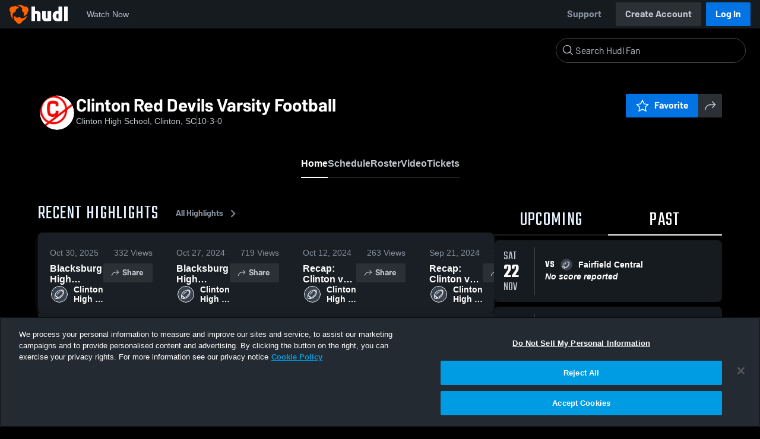

--- FILE ---
content_type: text/html; charset=utf-8
request_url: https://fan.hudl.com/usa/sc/clinton/organization/23434/clinton-high-school/team/49643/boys-varsity-football
body_size: 30731
content:
<!DOCTYPE html><html lang="en" data-host="fan.hudl.com"><head><meta charSet="utf-8"/><meta name="viewport" content="width=device-width, initial-scale=1"/><link rel="stylesheet" href="https://assets.hudl.com/_next/v2/fan/_next/static/css/9e188b79b0ec4455.css" data-precedence="next"/><link rel="stylesheet" href="https://assets.hudl.com/_next/v2/fan/_next/static/css/ab453296d7f5b7d0.css" data-precedence="next"/><link rel="stylesheet" href="https://assets.hudl.com/_next/v2/fan/_next/static/css/d49e545865dda7a2.css" data-precedence="next"/><link rel="stylesheet" href="https://assets.hudl.com/_next/v2/fan/_next/static/css/29866b76b3698ef2.css" data-precedence="next"/><link rel="stylesheet" href="https://assets.hudl.com/_next/v2/fan/_next/static/css/75313573a4613d32.css" data-precedence="next"/><link rel="stylesheet" href="https://assets.hudl.com/_next/v2/fan/_next/static/css/63645920d6baf014.css" data-precedence="next"/><link rel="stylesheet" href="https://assets.hudl.com/_next/v2/fan/_next/static/css/10eb8813357ebbdc.css" data-precedence="next"/><link rel="stylesheet" href="https://assets.hudl.com/_next/v2/fan/_next/static/css/273bc9f67f424069.css" data-precedence="next"/><link rel="stylesheet" href="https://assets.hudl.com/_next/v2/fan/_next/static/css/e90ba3583522f3dd.css" data-precedence="next"/><link rel="stylesheet" href="https://assets.hudl.com/_next/v2/fan/_next/static/css/6d129774b035da85.css" data-precedence="next"/><link rel="stylesheet" href="https://assets.hudl.com/_next/v2/fan/_next/static/css/dc4dedf7040a902b.css" data-precedence="next"/><link rel="stylesheet" href="https://assets.hudl.com/_next/v2/fan/_next/static/css/5a14df9a09ee6a8c.css" data-precedence="next"/><link rel="stylesheet" href="https://assets.hudl.com/_next/v2/fan/_next/static/css/02ed5018e60c484e.css" data-precedence="next"/><link rel="stylesheet" href="https://assets.hudl.com/_next/v2/fan/_next/static/css/19f015bd49b83022.css" data-precedence="next"/><link rel="stylesheet" href="https://assets.hudl.com/_next/v2/fan/_next/static/css/2cb2d14732a926d6.css" data-precedence="next"/><link rel="stylesheet" href="https://assets.hudl.com/_next/v2/fan/_next/static/css/2b23785efdc2d4bc.css" data-precedence="next"/><link rel="stylesheet" href="https://assets.hudl.com/_next/v2/fan/_next/static/css/9b2489a64625d49b.css" data-precedence="next"/><link rel="stylesheet" href="https://assets.hudl.com/_next/v2/fan/_next/static/css/0ed7a6fab27cebd0.css" data-precedence="next"/><link rel="stylesheet" href="https://assets.hudl.com/_next/v2/fan/_next/static/css/059eaff95271f923.css" data-precedence="next"/><link rel="stylesheet" href="https://assets.hudl.com/_next/v2/fan/_next/static/css/f4480f3ef062d004.css" data-precedence="next"/><link rel="stylesheet" href="https://assets.hudl.com/_next/v2/fan/_next/static/css/1532d4d13e12658c.css" data-precedence="next"/><link rel="stylesheet" href="https://assets.hudl.com/_next/v2/fan/_next/static/css/aaefeaebe9484a85.css" data-precedence="next"/><link rel="stylesheet" href="https://assets.hudl.com/_next/v2/fan/_next/static/css/07ea85ccf5447c18.css" data-precedence="next"/><link rel="stylesheet" href="https://assets.hudl.com/_next/v2/fan/_next/static/css/5d14b2601cd209f1.css" data-precedence="next"/><link rel="stylesheet" href="https://assets.hudl.com/_next/v2/fan/_next/static/css/ca9d75d9dd60104b.css" data-precedence="next"/><link rel="stylesheet" href="https://assets.hudl.com/_next/v2/fan/_next/static/css/c11997423df88b5c.css" data-precedence="next"/><link rel="stylesheet" href="https://assets.hudl.com/_next/v2/fan/_next/static/css/75a945cfa22dfcad.css" data-precedence="next"/><link rel="stylesheet" href="https://assets.hudl.com/_next/v2/fan/_next/static/css/2b7d2904574766fe.css" data-precedence="next"/><link rel="stylesheet" href="https://assets.hudl.com/_next/v2/fan/_next/static/css/e716073b28115e1b.css" data-precedence="next"/><link rel="preload" as="script" fetchPriority="low" href="https://assets.hudl.com/_next/v2/fan/_next/static/chunks/webpack-e0d2bb542b049f67.js"/><script src="https://assets.hudl.com/_next/v2/fan/_next/static/chunks/0da13eda-3ac7dbe6d748a900.js" async=""></script><script src="https://assets.hudl.com/_next/v2/fan/_next/static/chunks/3968-4778991c9dc91327.js" async=""></script><script src="https://assets.hudl.com/_next/v2/fan/_next/static/chunks/main-app-f3753f697ec0ab41.js" async=""></script><script src="https://assets.hudl.com/_next/v2/fan/_next/static/chunks/app/global-error-bfd13577d2e3127d.js" async=""></script><script src="https://assets.hudl.com/_next/v2/fan/_next/static/chunks/ff20c4a3-5365c7ae948677c3.js" async=""></script><script src="https://assets.hudl.com/_next/v2/fan/_next/static/chunks/298d1a4e-c69fb061a9ce91d4.js" async=""></script><script src="https://assets.hudl.com/_next/v2/fan/_next/static/chunks/5ec1d55f-5708b0d6c38a69c1.js" async=""></script><script src="https://assets.hudl.com/_next/v2/fan/_next/static/chunks/e3b22baa-bf8e03dc89a80555.js" async=""></script><script src="https://assets.hudl.com/_next/v2/fan/_next/static/chunks/32cf85b7-1f25485b6a17b794.js" async=""></script><script src="https://assets.hudl.com/_next/v2/fan/_next/static/chunks/e1510053-54ee3a3e64880422.js" async=""></script><script src="https://assets.hudl.com/_next/v2/fan/_next/static/chunks/894158fc-1e72e96282750c90.js" async=""></script><script src="https://assets.hudl.com/_next/v2/fan/_next/static/chunks/70957be7-6325f9fa254a988a.js" async=""></script><script src="https://assets.hudl.com/_next/v2/fan/_next/static/chunks/d8847401-31a8f395808bcd0e.js" async=""></script><script src="https://assets.hudl.com/_next/v2/fan/_next/static/chunks/31-5df85064c00146dc.js" async=""></script><script src="https://assets.hudl.com/_next/v2/fan/_next/static/chunks/772-ac1be076c3c8332d.js" async=""></script><script src="https://assets.hudl.com/_next/v2/fan/_next/static/chunks/5204-ffe1cc96ee825f1d.js" async=""></script><script src="https://assets.hudl.com/_next/v2/fan/_next/static/chunks/3066-f13b3f4ab07074c2.js" async=""></script><script src="https://assets.hudl.com/_next/v2/fan/_next/static/chunks/6981-424a3707ece8fbd0.js" async=""></script><script src="https://assets.hudl.com/_next/v2/fan/_next/static/chunks/9971-846f81514503427b.js" async=""></script><script src="https://assets.hudl.com/_next/v2/fan/_next/static/chunks/app/%5Bcountry%5D/%5Bsubdivision%5D/%5Bcity%5D/organization/%5BschoolId%5D/%5BschoolName%5D/team/%5BteamId%5D/%5BteamName%5D/page-c980d74186188bad.js" async=""></script><script src="https://assets.hudl.com/_next/v2/fan/_next/static/chunks/4556-23624818aaf0b73a.js" async=""></script><script src="https://assets.hudl.com/_next/v2/fan/_next/static/chunks/app/layout-b9e5263d1adb70b3.js" async=""></script><script src="https://assets.hudl.com/_next/v2/fan/_next/static/chunks/app/error-2a63fbfa6204d8c1.js" async=""></script><script src="https://assets.hudl.com/_next/v2/fan/_next/static/chunks/app/not-found-b27894090461e249.js" async=""></script><link rel="preload" href="https://cdn.cookielaw.org/scripttemplates/otSDKStub.js" as="script"/><link rel="preload" href="https://sc-ui.hudl.com/hudl-ui-plugins/webnav/1/hudl-ui-plugins-webnav_bundled.js.gz" as="script"/><link rel="preload" href="https://sc-ui.hudl.com/hudl-ui-plugins/generic/1.7.0/hudl-ui-plugins-generic_bundled.js.gz" as="script"/><link rel="preload" href="https://securepubads.g.doubleclick.net/tag/js/gpt.js" as="script"/><link rel="preload" href="https://c.amazon-adsystem.com/aat/amzn-consent.js" as="script"/><link rel="preload" href="https://hudl.my.site.com/ESWHudlbotSupportPage1705930852610/assets/js/bootstrap.min.js" as="script"/><link rel="preconnect" href="https://static.hudl.com"/><meta name="google-site-verification" content="wngxe0hqKejKoVxOuLTIu4L0GzbYvlaYG554-RfEcvc"/><meta name="google-site-verification" content="zMQT38Xd3W8wyNe8SpSeiyx8R6zOROSLxwNa1hhFdkA"/><title>Clinton Red Devils Varsity Football | High School Sports | Home | Hudl</title><meta name="description" content="View livestreams, highlights and upcoming events for Clinton High School in Clinton, SC."/><meta name="apple-itunes-app" content="app-id=6449098724"/><meta property="og:title" content="Clinton Red Devils Varsity Football • Home"/><meta property="og:description" content="View livestreams, highlights and upcoming events for Clinton High School in Clinton, SC."/><meta property="og:site_name" content="Hudl"/><meta property="og:image" content="https://static.hudl.com/users/prod/903049_7515332d6e05415ea447b1f21b5bc943.jpg"/><meta property="og:image:alt" content="Clinton Red Devils Varsity Football Logo"/><meta property="og:type" content="website"/><meta name="twitter:card" content="summary_large_image"/><meta name="twitter:title" content="Clinton Red Devils Varsity Football • Home"/><meta name="twitter:description" content="View livestreams, highlights and upcoming events for Clinton High School in Clinton, SC."/><meta name="twitter:image" content="https://static.hudl.com/users/prod/903049_7515332d6e05415ea447b1f21b5bc943.jpg"/><link rel="icon" href="/favicon.ico" type="image/x-icon" sizes="16x16"/><link rel="stylesheet" href="https://sc-ui.hudl.com/uniform-ui-components/all/4/uniform-ui-components_bundled.css.gz"/><link href="https://sc-ui.hudl.com/hudl-ui-plugins/webnav/1/hudl-ui-plugins-webnav_bundled.css.gz" rel="stylesheet" type="text/css"/><link href="https://sc-ui.hudl.com/hudl-ui-plugins/generic/1.7.0/hudl-ui-plugins-generic_bundled.css.gz" rel="stylesheet" type="text/css"/><link rel="stylesheet" href="https://static.hudl.com/microservice-assets/frontends/uniform/fonts/barlow.css"/><script src="https://assets.hudl.com/_next/v2/fan/_next/static/chunks/polyfills-42372ed130431b0a.js" noModule=""></script></head><body class="u-environment--dark"><noscript><div class="u-notice u-env--light u-notice--tight"><div class="u-indicator u-indicator--information u-padding--half"><svg class="u-icon u-icon--medium" viewBox="0 0 32 32" aria-label="Information" role="img" fill-rule="evenodd"><path fill="inherit" d="M16 2a14 14 0 1 0 0 28 14 14 0 0 0 0-28m0 6a1.5 1.5 0 1 1 0 3 1.5 1.5 0 0 1 0-3m4 15.625a.5.5 0 0 1-.5.5h-7a.5.5 0 0 1-.5-.5v-1.25a.5.5 0 0 1 .5-.5h2.375v-5.75H13.5a.5.5 0 0 1-.5-.5v-1.25a.5.5 0 0 1 .5-.5h3.125a.5.5 0 0 1 .5.5v7.5H19.5a.5.5 0 0 1 .5.5z"></path></svg></div><div class="u-notice__content"><p class="u-text u-text--small u-text--set-solid" data-qa-id="undefined-text"><strong class="u-margin--quarter--right u-notice__header">JavaScript is not enabled.</strong>Some parts of the page may have additional content if JavaScript is enabled.</p></div></div></noscript><script type="application/ld+json">{"@context":"https://schema.org/","@type":"SportsTeam","name":"Clinton Red Devils Varsity Football","logo":"https://static.hudl.com/users/prod/903049_7515332d6e05415ea447b1f21b5bc943.jpg","address":{"@type":"PostalAddress","streetAddress":null,"addressLocality":"Clinton","addressRegion":"SC","postalCode":"29325-2099","addressCountry":"US"},"gender":"MENS","sport":"FOOTBALL","parentOrganization":{"@context":"https://schema.org/","@type":"HighSchool","name":"Clinton High School","logo":"https://static.hudl.com/users/temp/1541945_42b02e6e6bba4f1880e418ab44f025c8.JPG","url":"https://fan.hudl.com/usa/sc/clinton/organization/23434/clinton-high-school","sameAs":null,"address":{"@type":"PostalAddress","streetAddress":null,"addressLocality":"Clinton","addressRegion":"SC","postalCode":"29325-2099","addressCountry":"US"}}}</script><!--$!--><template data-dgst="BAILOUT_TO_CLIENT_SIDE_RENDERING"></template><!--/$--><script src="https://assets.hudl.com/_next/v2/fan/_next/static/chunks/webpack-e0d2bb542b049f67.js" async=""></script><script>(self.__next_f=self.__next_f||[]).push([0]);self.__next_f.push([2,null])</script><script>self.__next_f.push([1,"1:HL[\"https://assets.hudl.com/_next/v2/fan/_next/static/css/9e188b79b0ec4455.css\",\"style\"]\n2:HL[\"https://assets.hudl.com/_next/v2/fan/_next/static/css/ab453296d7f5b7d0.css\",\"style\"]\n3:HL[\"https://assets.hudl.com/_next/v2/fan/_next/static/css/d49e545865dda7a2.css\",\"style\"]\n4:HL[\"https://assets.hudl.com/_next/v2/fan/_next/static/css/29866b76b3698ef2.css\",\"style\"]\n5:HL[\"https://assets.hudl.com/_next/v2/fan/_next/static/css/75313573a4613d32.css\",\"style\"]\n6:HL[\"https://assets.hudl.com/_next/v2/fan/_next/static/css/63645920d6baf014.css\",\"style\"]\n7:HL[\"https://assets.hudl.com/_next/v2/fan/_next/static/css/10eb8813357ebbdc.css\",\"style\"]\n8:HL[\"https://assets.hudl.com/_next/v2/fan/_next/static/css/273bc9f67f424069.css\",\"style\"]\n9:HL[\"https://assets.hudl.com/_next/v2/fan/_next/static/css/e90ba3583522f3dd.css\",\"style\"]\na:HL[\"https://assets.hudl.com/_next/v2/fan/_next/static/css/6d129774b035da85.css\",\"style\"]\nb:HL[\"https://assets.hudl.com/_next/v2/fan/_next/static/css/dc4dedf7040a902b.css\",\"style\"]\nc:HL[\"https://assets.hudl.com/_next/v2/fan/_next/static/css/5a14df9a09ee6a8c.css\",\"style\"]\nd:HL[\"https://assets.hudl.com/_next/v2/fan/_next/static/css/02ed5018e60c484e.css\",\"style\"]\ne:HL[\"https://assets.hudl.com/_next/v2/fan/_next/static/css/19f015bd49b83022.css\",\"style\"]\nf:HL[\"https://assets.hudl.com/_next/v2/fan/_next/static/css/2cb2d14732a926d6.css\",\"style\"]\n10:HL[\"https://assets.hudl.com/_next/v2/fan/_next/static/css/2b23785efdc2d4bc.css\",\"style\"]\n11:HL[\"https://assets.hudl.com/_next/v2/fan/_next/static/css/9b2489a64625d49b.css\",\"style\"]\n12:HL[\"https://assets.hudl.com/_next/v2/fan/_next/static/css/0ed7a6fab27cebd0.css\",\"style\"]\n13:HL[\"https://assets.hudl.com/_next/v2/fan/_next/static/css/059eaff95271f923.css\",\"style\"]\n14:HL[\"https://assets.hudl.com/_next/v2/fan/_next/static/css/f4480f3ef062d004.css\",\"style\"]\n15:HL[\"https://assets.hudl.com/_next/v2/fan/_next/static/css/1532d4d13e12658c.css\",\"style\"]\n16:HL[\"https://assets.hudl.com/_next/v2/fan/_next/static/css/aaefeaebe9484a85.css\",\"style\"]\n17:HL[\"https://assets.hudl.com/_next/v2"])</script><script>self.__next_f.push([1,"/fan/_next/static/css/07ea85ccf5447c18.css\",\"style\"]\n18:HL[\"https://assets.hudl.com/_next/v2/fan/_next/static/css/5d14b2601cd209f1.css\",\"style\"]\n19:HL[\"https://assets.hudl.com/_next/v2/fan/_next/static/css/ca9d75d9dd60104b.css\",\"style\"]\n1a:HL[\"https://assets.hudl.com/_next/v2/fan/_next/static/css/c11997423df88b5c.css\",\"style\"]\n1b:HL[\"https://assets.hudl.com/_next/v2/fan/_next/static/css/75a945cfa22dfcad.css\",\"style\"]\n1c:HL[\"https://assets.hudl.com/_next/v2/fan/_next/static/css/2b7d2904574766fe.css\",\"style\"]\n1d:HL[\"https://assets.hudl.com/_next/v2/fan/_next/static/css/e716073b28115e1b.css\",\"style\"]\n"])</script><script>self.__next_f.push([1,"1e:I[29832,[],\"\"]\n21:I[63634,[],\"\"]\n29:I[85551,[],\"\"]\n2c:I[13024,[\"6470\",\"static/chunks/app/global-error-bfd13577d2e3127d.js\"],\"default\"]\n22:[\"country\",\"usa\",\"d\"]\n23:[\"subdivision\",\"sc\",\"d\"]\n24:[\"city\",\"clinton\",\"d\"]\n25:[\"schoolId\",\"23434\",\"d\"]\n26:[\"schoolName\",\"clinton-high-school\",\"d\"]\n27:[\"teamId\",\"49643\",\"d\"]\n28:[\"teamName\",\"boys-varsity-football\",\"d\"]\n2d:[]\n"])</script><script>self.__next_f.push([1,"0:[\"$\",\"$L1e\",null,{\"buildId\":\"ogNJ2LnOquRAihPlRT646\",\"assetPrefix\":\"https://assets.hudl.com/_next/v2/fan\",\"urlParts\":[\"\",\"usa\",\"sc\",\"clinton\",\"organization\",\"23434\",\"clinton-high-school\",\"team\",\"49643\",\"boys-varsity-football\"],\"initialTree\":[\"\",{\"children\":[[\"country\",\"usa\",\"d\"],{\"children\":[[\"subdivision\",\"sc\",\"d\"],{\"children\":[[\"city\",\"clinton\",\"d\"],{\"children\":[\"organization\",{\"children\":[[\"schoolId\",\"23434\",\"d\"],{\"children\":[[\"schoolName\",\"clinton-high-school\",\"d\"],{\"children\":[\"team\",{\"children\":[[\"teamId\",\"49643\",\"d\"],{\"children\":[[\"teamName\",\"boys-varsity-football\",\"d\"],{\"children\":[\"__PAGE__\",{}]}]}]}]}]}]}]}]}]}]},\"$undefined\",\"$undefined\",true],\"initialSeedData\":[\"\",{\"children\":[[\"country\",\"usa\",\"d\"],{\"children\":[[\"subdivision\",\"sc\",\"d\"],{\"children\":[[\"city\",\"clinton\",\"d\"],{\"children\":[\"organization\",{\"children\":[[\"schoolId\",\"23434\",\"d\"],{\"children\":[[\"schoolName\",\"clinton-high-school\",\"d\"],{\"children\":[\"team\",{\"children\":[[\"teamId\",\"49643\",\"d\"],{\"children\":[[\"teamName\",\"boys-varsity-football\",\"d\"],{\"children\":[\"__PAGE__\",{},[[\"$L1f\",\"$L20\",[[\"$\",\"link\",\"0\",{\"rel\":\"stylesheet\",\"href\":\"https://assets.hudl.com/_next/v2/fan/_next/static/css/e90ba3583522f3dd.css\",\"precedence\":\"next\",\"crossOrigin\":\"$undefined\"}],[\"$\",\"link\",\"1\",{\"rel\":\"stylesheet\",\"href\":\"https://assets.hudl.com/_next/v2/fan/_next/static/css/6d129774b035da85.css\",\"precedence\":\"next\",\"crossOrigin\":\"$undefined\"}],[\"$\",\"link\",\"2\",{\"rel\":\"stylesheet\",\"href\":\"https://assets.hudl.com/_next/v2/fan/_next/static/css/dc4dedf7040a902b.css\",\"precedence\":\"next\",\"crossOrigin\":\"$undefined\"}],[\"$\",\"link\",\"3\",{\"rel\":\"stylesheet\",\"href\":\"https://assets.hudl.com/_next/v2/fan/_next/static/css/5a14df9a09ee6a8c.css\",\"precedence\":\"next\",\"crossOrigin\":\"$undefined\"}],[\"$\",\"link\",\"4\",{\"rel\":\"stylesheet\",\"href\":\"https://assets.hudl.com/_next/v2/fan/_next/static/css/02ed5018e60c484e.css\",\"precedence\":\"next\",\"crossOrigin\":\"$undefined\"}],[\"$\",\"link\",\"5\",{\"rel\":\"stylesheet\",\"href\":\"https://assets.hudl.com/_next/v2/fan/_next/static/css/19f015bd49b83022.css\",\"precedence\":\"next\",\"crossOrigin\":\"$undefined\"}],[\"$\",\"link\",\"6\",{\"rel\":\"stylesheet\",\"href\":\"https://assets.hudl.com/_next/v2/fan/_next/static/css/2cb2d14732a926d6.css\",\"precedence\":\"next\",\"crossOrigin\":\"$undefined\"}],[\"$\",\"link\",\"7\",{\"rel\":\"stylesheet\",\"href\":\"https://assets.hudl.com/_next/v2/fan/_next/static/css/2b23785efdc2d4bc.css\",\"precedence\":\"next\",\"crossOrigin\":\"$undefined\"}],[\"$\",\"link\",\"8\",{\"rel\":\"stylesheet\",\"href\":\"https://assets.hudl.com/_next/v2/fan/_next/static/css/9b2489a64625d49b.css\",\"precedence\":\"next\",\"crossOrigin\":\"$undefined\"}],[\"$\",\"link\",\"9\",{\"rel\":\"stylesheet\",\"href\":\"https://assets.hudl.com/_next/v2/fan/_next/static/css/0ed7a6fab27cebd0.css\",\"precedence\":\"next\",\"crossOrigin\":\"$undefined\"}],[\"$\",\"link\",\"10\",{\"rel\":\"stylesheet\",\"href\":\"https://assets.hudl.com/_next/v2/fan/_next/static/css/059eaff95271f923.css\",\"precedence\":\"next\",\"crossOrigin\":\"$undefined\"}],[\"$\",\"link\",\"11\",{\"rel\":\"stylesheet\",\"href\":\"https://assets.hudl.com/_next/v2/fan/_next/static/css/f4480f3ef062d004.css\",\"precedence\":\"next\",\"crossOrigin\":\"$undefined\"}],[\"$\",\"link\",\"12\",{\"rel\":\"stylesheet\",\"href\":\"https://assets.hudl.com/_next/v2/fan/_next/static/css/1532d4d13e12658c.css\",\"precedence\":\"next\",\"crossOrigin\":\"$undefined\"}],[\"$\",\"link\",\"13\",{\"rel\":\"stylesheet\",\"href\":\"https://assets.hudl.com/_next/v2/fan/_next/static/css/aaefeaebe9484a85.css\",\"precedence\":\"next\",\"crossOrigin\":\"$undefined\"}],[\"$\",\"link\",\"14\",{\"rel\":\"stylesheet\",\"href\":\"https://assets.hudl.com/_next/v2/fan/_next/static/css/07ea85ccf5447c18.css\",\"precedence\":\"next\",\"crossOrigin\":\"$undefined\"}],[\"$\",\"link\",\"15\",{\"rel\":\"stylesheet\",\"href\":\"https://assets.hudl.com/_next/v2/fan/_next/static/css/5d14b2601cd209f1.css\",\"precedence\":\"next\",\"crossOrigin\":\"$undefined\"}],[\"$\",\"link\",\"16\",{\"rel\":\"stylesheet\",\"href\":\"https://assets.hudl.com/_next/v2/fan/_next/static/css/ca9d75d9dd60104b.css\",\"precedence\":\"next\",\"crossOrigin\":\"$undefined\"}],[\"$\",\"link\",\"17\",{\"rel\":\"stylesheet\",\"href\":\"https://assets.hudl.com/_next/v2/fan/_next/static/css/c11997423df88b5c.css\",\"precedence\":\"next\",\"crossOrigin\":\"$undefined\"}],[\"$\",\"link\",\"18\",{\"rel\":\"stylesheet\",\"href\":\"https://assets.hudl.com/_next/v2/fan/_next/static/css/75a945cfa22dfcad.css\",\"precedence\":\"next\",\"crossOrigin\":\"$undefined\"}],[\"$\",\"link\",\"19\",{\"rel\":\"stylesheet\",\"href\":\"https://assets.hudl.com/_next/v2/fan/_next/static/css/2b7d2904574766fe.css\",\"precedence\":\"next\",\"crossOrigin\":\"$undefined\"}],[\"$\",\"link\",\"20\",{\"rel\":\"stylesheet\",\"href\":\"https://assets.hudl.com/_next/v2/fan/_next/static/css/e716073b28115e1b.css\",\"precedence\":\"next\",\"crossOrigin\":\"$undefined\"}]]],null],null]},[null,[\"$\",\"$L21\",null,{\"parallelRouterKey\":\"children\",\"segmentPath\":[\"children\",\"$22\",\"children\",\"$23\",\"children\",\"$24\",\"children\",\"organization\",\"children\",\"$25\",\"children\",\"$26\",\"children\",\"team\",\"children\",\"$27\",\"children\",\"$28\",\"children\"],\"error\":\"$undefined\",\"errorStyles\":\"$undefined\",\"errorScripts\":\"$undefined\",\"template\":[\"$\",\"$L29\",null,{}],\"templateStyles\":\"$undefined\",\"templateScripts\":\"$undefined\",\"notFound\":\"$undefined\",\"notFoundStyles\":\"$undefined\"}]],null]},[null,[\"$\",\"$L21\",null,{\"parallelRouterKey\":\"children\",\"segmentPath\":[\"children\",\"$22\",\"children\",\"$23\",\"children\",\"$24\",\"children\",\"organization\",\"children\",\"$25\",\"children\",\"$26\",\"children\",\"team\",\"children\",\"$27\",\"children\"],\"error\":\"$undefined\",\"errorStyles\":\"$undefined\",\"errorScripts\":\"$undefined\",\"template\":[\"$\",\"$L29\",null,{}],\"templateStyles\":\"$undefined\",\"templateScripts\":\"$undefined\",\"notFound\":\"$undefined\",\"notFoundStyles\":\"$undefined\"}]],null]},[null,[\"$\",\"$L21\",null,{\"parallelRouterKey\":\"children\",\"segmentPath\":[\"children\",\"$22\",\"children\",\"$23\",\"children\",\"$24\",\"children\",\"organization\",\"children\",\"$25\",\"children\",\"$26\",\"children\",\"team\",\"children\"],\"error\":\"$undefined\",\"errorStyles\":\"$undefined\",\"errorScripts\":\"$undefined\",\"template\":[\"$\",\"$L29\",null,{}],\"templateStyles\":\"$undefined\",\"templateScripts\":\"$undefined\",\"notFound\":\"$undefined\",\"notFoundStyles\":\"$undefined\"}]],null]},[null,[\"$\",\"$L21\",null,{\"parallelRouterKey\":\"children\",\"segmentPath\":[\"children\",\"$22\",\"children\",\"$23\",\"children\",\"$24\",\"children\",\"organization\",\"children\",\"$25\",\"children\",\"$26\",\"children\"],\"error\":\"$undefined\",\"errorStyles\":\"$undefined\",\"errorScripts\":\"$undefined\",\"template\":[\"$\",\"$L29\",null,{}],\"templateStyles\":\"$undefined\",\"templateScripts\":\"$undefined\",\"notFound\":\"$undefined\",\"notFoundStyles\":\"$undefined\"}]],null]},[null,[\"$\",\"$L21\",null,{\"parallelRouterKey\":\"children\",\"segmentPath\":[\"children\",\"$22\",\"children\",\"$23\",\"children\",\"$24\",\"children\",\"organization\",\"children\",\"$25\",\"children\"],\"error\":\"$undefined\",\"errorStyles\":\"$undefined\",\"errorScripts\":\"$undefined\",\"template\":[\"$\",\"$L29\",null,{}],\"templateStyles\":\"$undefined\",\"templateScripts\":\"$undefined\",\"notFound\":\"$undefined\",\"notFoundStyles\":\"$undefined\"}]],null]},[null,[\"$\",\"$L21\",null,{\"parallelRouterKey\":\"children\",\"segmentPath\":[\"children\",\"$22\",\"children\",\"$23\",\"children\",\"$24\",\"children\",\"organization\",\"children\"],\"error\":\"$undefined\",\"errorStyles\":\"$undefined\",\"errorScripts\":\"$undefined\",\"template\":[\"$\",\"$L29\",null,{}],\"templateStyles\":\"$undefined\",\"templateScripts\":\"$undefined\",\"notFound\":\"$undefined\",\"notFoundStyles\":\"$undefined\"}]],null]},[null,[\"$\",\"$L21\",null,{\"parallelRouterKey\":\"children\",\"segmentPath\":[\"children\",\"$22\",\"children\",\"$23\",\"children\",\"$24\",\"children\"],\"error\":\"$undefined\",\"errorStyles\":\"$undefined\",\"errorScripts\":\"$undefined\",\"template\":[\"$\",\"$L29\",null,{}],\"templateStyles\":\"$undefined\",\"templateScripts\":\"$undefined\",\"notFound\":\"$undefined\",\"notFoundStyles\":\"$undefined\"}]],null]},[null,[\"$\",\"$L21\",null,{\"parallelRouterKey\":\"children\",\"segmentPath\":[\"children\",\"$22\",\"children\",\"$23\",\"children\"],\"error\":\"$undefined\",\"errorStyles\":\"$undefined\",\"errorScripts\":\"$undefined\",\"template\":[\"$\",\"$L29\",null,{}],\"templateStyles\":\"$undefined\",\"templateScripts\":\"$undefined\",\"notFound\":\"$undefined\",\"notFoundStyles\":\"$undefined\"}]],null]},[null,[\"$\",\"$L21\",null,{\"parallelRouterKey\":\"children\",\"segmentPath\":[\"children\",\"$22\",\"children\"],\"error\":\"$undefined\",\"errorStyles\":\"$undefined\",\"errorScripts\":\"$undefined\",\"template\":[\"$\",\"$L29\",null,{}],\"templateStyles\":\"$undefined\",\"templateScripts\":\"$undefined\",\"notFound\":\"$undefined\",\"notFoundStyles\":\"$undefined\"}]],null]},[[[[\"$\",\"link\",\"0\",{\"rel\":\"stylesheet\",\"href\":\"https://assets.hudl.com/_next/v2/fan/_next/static/css/9e188b79b0ec4455.css\",\"precedence\":\"next\",\"crossOrigin\":\"$undefined\"}],[\"$\",\"link\",\"1\",{\"rel\":\"stylesheet\",\"href\":\"https://assets.hudl.com/_next/v2/fan/_next/static/css/ab453296d7f5b7d0.css\",\"precedence\":\"next\",\"crossOrigin\":\"$undefined\"}],[\"$\",\"link\",\"2\",{\"rel\":\"stylesheet\",\"href\":\"https://assets.hudl.com/_next/v2/fan/_next/static/css/d49e545865dda7a2.css\",\"precedence\":\"next\",\"crossOrigin\":\"$undefined\"}],[\"$\",\"link\",\"3\",{\"rel\":\"stylesheet\",\"href\":\"https://assets.hudl.com/_next/v2/fan/_next/static/css/29866b76b3698ef2.css\",\"precedence\":\"next\",\"crossOrigin\":\"$undefined\"}],[\"$\",\"link\",\"4\",{\"rel\":\"stylesheet\",\"href\":\"https://assets.hudl.com/_next/v2/fan/_next/static/css/75313573a4613d32.css\",\"precedence\":\"next\",\"crossOrigin\":\"$undefined\"}],[\"$\",\"link\",\"5\",{\"rel\":\"stylesheet\",\"href\":\"https://assets.hudl.com/_next/v2/fan/_next/static/css/63645920d6baf014.css\",\"precedence\":\"next\",\"crossOrigin\":\"$undefined\"}],[\"$\",\"link\",\"6\",{\"rel\":\"stylesheet\",\"href\":\"https://assets.hudl.com/_next/v2/fan/_next/static/css/10eb8813357ebbdc.css\",\"precedence\":\"next\",\"crossOrigin\":\"$undefined\"}],[\"$\",\"link\",\"7\",{\"rel\":\"stylesheet\",\"href\":\"https://assets.hudl.com/_next/v2/fan/_next/static/css/273bc9f67f424069.css\",\"precedence\":\"next\",\"crossOrigin\":\"$undefined\"}]],\"$L2a\"],null],null],\"couldBeIntercepted\":false,\"initialHead\":[null,\"$L2b\"],\"globalErrorComponent\":\"$2c\",\"missingSlots\":\"$W2d\"}]\n"])</script><script>self.__next_f.push([1,"2e:I[39997,[\"770\",\"static/chunks/ff20c4a3-5365c7ae948677c3.js\",\"2000\",\"static/chunks/298d1a4e-c69fb061a9ce91d4.js\",\"5918\",\"static/chunks/5ec1d55f-5708b0d6c38a69c1.js\",\"1668\",\"static/chunks/e3b22baa-bf8e03dc89a80555.js\",\"3249\",\"static/chunks/32cf85b7-1f25485b6a17b794.js\",\"149\",\"static/chunks/e1510053-54ee3a3e64880422.js\",\"5975\",\"static/chunks/894158fc-1e72e96282750c90.js\",\"5670\",\"static/chunks/70957be7-6325f9fa254a988a.js\",\"6612\",\"static/chunks/d8847401-31a8f395808bcd0e.js\",\"31\",\"static/chunks/31-5df85064c00146dc.js\",\"772\",\"static/chunks/772-ac1be076c3c8332d.js\",\"5204\",\"static/chunks/5204-ffe1cc96ee825f1d.js\",\"3066\",\"static/chunks/3066-f13b3f4ab07074c2.js\",\"6981\",\"static/chunks/6981-424a3707ece8fbd0.js\",\"9971\",\"static/chunks/9971-846f81514503427b.js\",\"3765\",\"static/chunks/app/%5Bcountry%5D/%5Bsubdivision%5D/%5Bcity%5D/organization/%5BschoolId%5D/%5BschoolName%5D/team/%5BteamId%5D/%5BteamName%5D/page-c980d74186188bad.js\"],\"ClientHostContextProvider\"]\n2f:I[7891,[\"31\",\"static/chunks/31-5df85064c00146dc.js\",\"4556\",\"static/chunks/4556-23624818aaf0b73a.js\",\"3066\",\"static/chunks/3066-f13b3f4ab07074c2.js\",\"3185\",\"static/chunks/app/layout-b9e5263d1adb70b3.js\"],\"\"]\n31:I[6244,[\"31\",\"static/chunks/31-5df85064c00146dc.js\",\"4556\",\"static/chunks/4556-23624818aaf0b73a.js\",\"3066\",\"static/chunks/3066-f13b3f4ab07074c2.js\",\"3185\",\"static/chunks/app/layout-b9e5263d1adb70b3.js\"],\"TimingAnalytics\"]\n"])</script><script>self.__next_f.push([1,"2a:[\"$\",\"$L2e\",null,{\"host\":\"fan.hudl.com\",\"children\":[\"$\",\"html\",null,{\"lang\":\"en\",\"data-host\":\"fan.hudl.com\",\"children\":[[\"$\",\"head\",null,{\"children\":[[\"$\",\"$L2f\",null,{\"src\":\"https://cdn.cookielaw.org/scripttemplates/otSDKStub.js\",\"type\":\"text/javascript\",\"data-domain-script\":\"3bd688f5-b6bf-4b17-939b-ebc3cf875964\"}],[\"$\",\"$L2f\",null,{\"id\":\"optanon-inline\",\"dangerouslySetInnerHTML\":{\"__html\":\"\\n              function OptanonWrapper() {\\n                if (window.OnetrustActiveGroups) {\\n                  var activeGroups = window.OnetrustActiveGroups\\n                    .split(',')\\n                    .filter(function(g) { return g !== '' \u0026\u0026 g.startsWith('C000'); });\\n                  window.dispatchEvent(new CustomEvent('OneTrustGroupsUpdated', { detail: activeGroups }));\\n                }\\n              }\\n            \"}}],[\"$\",\"link\",null,{\"rel\":\"stylesheet\",\"href\":\"https://sc-ui.hudl.com/uniform-ui-components/all/4/uniform-ui-components_bundled.css.gz\"}],[\"$\",\"$L2f\",null,{\"id\":\"hudlEmbed\",\"dangerouslySetInnerHTML\":{\"__html\":\"window.__hudlEmbed = { data: {} };\"}}],[\"$\",\"link\",null,{\"href\":\"https://sc-ui.hudl.com/hudl-ui-plugins/webnav/1/hudl-ui-plugins-webnav_bundled.css.gz\",\"rel\":\"stylesheet\",\"type\":\"text/css\"}],[\"$\",\"link\",null,{\"href\":\"https://sc-ui.hudl.com/hudl-ui-plugins/generic/1.7.0/hudl-ui-plugins-generic_bundled.css.gz\",\"rel\":\"stylesheet\",\"type\":\"text/css\"}],[\"$\",\"$L2f\",null,{\"src\":\"https://sc-ui.hudl.com/hudl-ui-plugins/webnav/1/hudl-ui-plugins-webnav_bundled.js.gz\",\"type\":\"text/javascript\"}],[\"$\",\"$L2f\",null,{\"src\":\"https://sc-ui.hudl.com/hudl-ui-plugins/generic/1.7.0/hudl-ui-plugins-generic_bundled.js.gz\",\"type\":\"text/javascript\"}],[\"$\",\"$L2f\",null,{\"src\":\"https://securepubads.g.doubleclick.net/tag/js/gpt.js\",\"type\":\"text/javascript\"}],[\"$\",\"$L2f\",null,{\"src\":\"https://c.amazon-adsystem.com/aat/amzn-consent.js\",\"type\":\"text/javascript\"}],[\"$\",\"$L2f\",null,{\"src\":\"https://hudl.my.site.com/ESWHudlbotSupportPage1705930852610/assets/js/bootstrap.min.js\",\"type\":\"text/javascript\"}],[\"$\",\"link\",null,{\"rel\":\"preconnect\",\"href\":\"https://static.hudl.com\"}],[\"$\",\"link\",null,{\"rel\":\"stylesheet\",\"href\":\"https://static.hudl.com/microservice-assets/frontends/uniform/fonts/barlow.css\"}],[\"$\",\"meta\",null,{\"name\":\"google-site-verification\",\"content\":\"wngxe0hqKejKoVxOuLTIu4L0GzbYvlaYG554-RfEcvc\"}],[\"$\",\"meta\",null,{\"name\":\"google-site-verification\",\"content\":\"zMQT38Xd3W8wyNe8SpSeiyx8R6zOROSLxwNa1hhFdkA\"}]]}],[\"$\",\"body\",null,{\"className\":\"u-environment--dark\",\"children\":[[\"$\",\"noscript\",null,{\"children\":[\"$\",\"div\",null,{\"className\":\"u-notice u-env--light u-notice--tight\",\"children\":[[\"$\",\"div\",null,{\"className\":\"u-indicator u-indicator--information u-padding--half\",\"children\":[\"$\",\"svg\",null,{\"className\":\"u-icon u-icon--medium\",\"viewBox\":\"0 0 32 32\",\"aria-label\":\"Information\",\"role\":\"img\",\"fillRule\":\"evenodd\",\"data-qa-id\":\"$undefined\",\"children\":[\"$\",\"path\",null,{\"fill\":\"inherit\",\"d\":\"M16 2a14 14 0 1 0 0 28 14 14 0 0 0 0-28m0 6a1.5 1.5 0 1 1 0 3 1.5 1.5 0 0 1 0-3m4 15.625a.5.5 0 0 1-.5.5h-7a.5.5 0 0 1-.5-.5v-1.25a.5.5 0 0 1 .5-.5h2.375v-5.75H13.5a.5.5 0 0 1-.5-.5v-1.25a.5.5 0 0 1 .5-.5h3.125a.5.5 0 0 1 .5.5v7.5H19.5a.5.5 0 0 1 .5.5z\"}]}]}],[\"$\",\"div\",null,{\"className\":\"u-notice__content\",\"children\":[\"$\",\"p\",null,{\"className\":\"u-text u-text--small u-text--set-solid\",\"data-qa-id\":\"undefined-text\",\"children\":[[\"$\",\"strong\",null,{\"className\":\"u-margin--quarter--right u-notice__header\",\"children\":\"JavaScript is not enabled.\"}],\"Some parts of the page may have additional content if JavaScript is enabled.\"]}]}]]}]}],\"$L30\"]}],[\"$\",\"$L31\",null,{}]]}]}]\n"])</script><script>self.__next_f.push([1,"32:I[92009,[\"31\",\"static/chunks/31-5df85064c00146dc.js\",\"4556\",\"static/chunks/4556-23624818aaf0b73a.js\",\"3066\",\"static/chunks/3066-f13b3f4ab07074c2.js\",\"3185\",\"static/chunks/app/layout-b9e5263d1adb70b3.js\"],\"default\"]\n33:I[77887,[\"7601\",\"static/chunks/app/error-2a63fbfa6204d8c1.js\"],\"default\"]\n34:I[67242,[\"770\",\"static/chunks/ff20c4a3-5365c7ae948677c3.js\",\"31\",\"static/chunks/31-5df85064c00146dc.js\",\"772\",\"static/chunks/772-ac1be076c3c8332d.js\",\"3066\",\"static/chunks/3066-f13b3f4ab07074c2.js\",\"6981\",\"static/chunks/6981-424a3707ece8fbd0.js\",\"9160\",\"static/chunks/app/not-found-b27894090461e249.js\"],\"default\"]\n"])</script><script>self.__next_f.push([1,"30:[\"$\",\"$L32\",null,{\"messages\":{\"fan.sport.basketball-recruiting\":\"Basketball Recruiting\",\"fan.registration-participant.form-item.grade-5th.short\":\"5th\",\"fan.homepage.spotlight.heading.partial-stacked-bottom\":\"the\",\"fan.ticketing.tab.buy-tickets\":\"Buy Tickets\",\"fan.ticketing.disabled-pass-qr-code.no-event-qr-code-text\":\"QR code will be available when you have an event today.\",\"fan.org-programs.footer.place-order\":\"Place Order\",\"fan.org-programs.registration-card.status.eligible-athletes\":\"Eligible Athletes\",\"fan.ticketing.transparent-fees.service-fee-help-text-tickets\":\"Includes {hudlFeeInCents} service fee per ticket\",\"fan.ticketing.teams-list.view-teams\":\"View Teams\",\"fan.org-programs.list.my-athletes\":\"My Athletes\",\"fan.ticketing.order.checkout.email-error-help-text\":\"Please enter a valid email address.\",\"fan.ticketing.order.registration.login-to-order\":\"Log In to Place Order\",\"fan.ticketing.order.confirmation.confirmation-description-hudl-support\":\"View your tickets and order details below. You'll also receive a confirmation email with your tickets shortly. If you don’t receive an email after a few minutes, check your spam folder or {hudlSupport}\",\"fan.ticketing.my.ticketing-orders.valid-for\":\"Valid For: {formattedPassDate}\",\"fan.org-programs.invite.season-dates\":\"Season Dates\",\"fan.sport.cycling-recruiting\":\"Cycling Recruiting\",\"fan.ticketing.disabled-qr-code.qr-code-text\":\"QR code will be available a few hours before the event starts.\",\"fan.ticketing.ticket.ticket-number\":\"({ticketNumber} of {totalTicketsNumber})\",\"fan.org-programs.registration-card.gender-adult-men-and-women\":\"Men and Women\",\"fan.ticketing.tab.no-ticketed-events-enabled-help-text\":\"{orgName} hasn't set up digital tickets yet. Let them know you're interested in purchasing tickets on Hudl!\",\"fan.video.thumbnail.weekday.time\":\"{weekday} at {time}\",\"fan.highlight.emptyState\":\"No Highlights Published Yet\",\"fan.ticketing.how-to-use.show-staff-passes\":\"● To scan your passes, show them to staff member at entry.\",\"fan.sport.surfing\":\"Surfing\",\"fan.org-programs.checkout.i-agree\":\"I agree\",\"fan.ticketing.order.confirmation.scan-for-entry-help-passes\":\"Show your digital or printed passes to be scanned at entry.\",\"fan.sport.football\":\"Football\",\"fan.team.select-season\":\"Select a Season\",\"fan.ticketing.how-to-use.headline-tickets\":\"How To Use Your Tickets\",\"fan.ticketing.my.ticketing-orders.no-tickets-purchased\":\"No Tickets Purchased Yet\",\"fan.ssr.team.metadata.video.tab-title\":\"Video\",\"fan.footer.products.sportscode\":\"Sportscode\",\"fan.privacy-policy\":\"Hudl Privacy Policy\",\"fan.ticketing.order.checkout.confirm-email\":\"Confirm Email Address\",\"fan.registration-participant.form-item.grade-7th\":\"7th Grade\",\"fan.ticketing.order.checkout.first-name-error-help-text\":\"Please provide your first name.\",\"fan.video.thumbnail.seconds\":\"{secondCount} {secondCount, plural, one {second} other {seconds}} ago\",\"fan.account.reset-password-email.header\":\"Check Your Email\",\"fan.account.verify-email.resend-success-header\":\"Check Your Email\",\"fan.ticketing.order.checkout.toast-error-retry\":\"Retry\",\"fan.sport.sailing-and-yachting-recruiting\":\"Sailing And Yachting Recruiting\",\"fan.page-not-found.go-home\":\"Go to Home\",\"fan.ticketing.discover.title\":\"Discover More Events at {orgName}\",\"fan.ticketing.order.seat-summary.generalAdmissionArea\":\"Zone\",\"fan.ticketing.league-pass-event-filter.filter-slash-league-type\":\"Filter / {displayName}\",\"fan.account.password-security.password.social-linked\":\"Linked Account: {email}\",\"fan.ticketing.my.passes-not-yet-available\":\"Passes are being generated. Try reloading the page to see if the passes are ready.\",\"fan.ticketing.tab.enjoy-event-banner.tickets-in-use\":\"You used {numberRedeemed} ticket{numberRedeemed, plural, =1 {} other {s}} at entry for this event. \",\"fan.ticketing.tab.no-ticketed-events-published-help-text\":\"Once tickets are available, you'll be able to purchase them here.\",\"fan.pageHeaderInfo-component.edit-button.text\":\"Edit Profile\",\"fan.sport.cricket-recruiting\":\"Cricket Recruiting\",\"fan.video.thumbnail.weekday.dateFormat\":\"EEEE\",\"fan.ticketing.pass.renewal.renewal-period-ended\":\"Renewal period for this pass has ended. Go to Tickets to check out passes available for purchase.\",\"fan.ticketing.order.confirmation.confirmation-description-hudl-support-passes\":\"Your passes have been sent to {emailAddress}. If you don’t receive an email after a few minutes, check your spam folder or {hudlSupport}\",\"fan.sport.no-sport\":\"No Sport\",\"fan.registration-participant.form-item.grade-11th\":\"11th Grade\",\"fan.ticketing.how-to-use.contact-support-tickets\":\"● For help with your tickets, {hudlSupport}\",\"fan.registration-participant.form-item.grade-7th.short\":\"7th\",\"fan.ticketing.redemption.problem-using-passes\":\"There was a problem using your passes for entry. Please try again.\",\"fan.ticketing.redemption.problem-using-tickets\":\"There was a problem using your tickets for entry. Please try again.\",\"fan.ticketing.transfer.remaining-transfers\":\"Remaining Transfers: {remainingTransfers}\",\"fan.sport.rugby-league\":\"Rugby League\",\"fan.ssr.organization.metadata.tickets.description\":\"Buy digital tickets to attend upcoming events.\",\"fan.ssr.team.metadata.event-viewer.highlight-description\":\"Watch the best moments from {teamName}.\",\"fan.button.select-all\":\"Select All\",\"fan.ticketing.order.item-selection.additional-fees-applied\":\"Additional fees will be applied at checkout.\",\"fan.ssr.team.metadata.video.description\":\"Watch live events, past livestreams and highlights\",\"fan.ssr.league.metadata.home.description.v1\":\"Watch livestreams and explore past videos.\",\"fan.org-programs.registration-card.add-athlete-standalone-link\":\"Add a new athlete\",\"fan.footer.products.gamepass\":\"GamePass\",\"fan.page-not-found.sub-text\":\"This usually means something's changed or been deleted.\",\"fan.nav-bar.get-help\":\"Get Help\",\"fan.page-not-found.heading\":\"Sorry, we couldn't find that page.\",\"fan.org-programs.footer.back\":\"Back\",\"fan.registration-participant.form-item.new-player-placeholder\":\"New Player\",\"fan.roster.weight\":\"Weight\",\"fan.nav-bar.account-settings\":\"Account Settings\",\"fan.sport.netball-recruiting\":\"Netball Recruiting\",\"fan.ticketing.order.item-selection.sold-out\":\"sold out\",\"fan.registration-participant.form-item.grade-4th\":\"4th Grade\",\"fan.league.all-live-schools\":\"All Schools\",\"fan.ticketing.transfer.once-transferred-tickets\":\"Once a ticket is transferred, it will no longer be available in your account.\",\"fan.ticketing.order.confirmation.print-your-tickets-help-text\":\"Print your tickets ahead of time to avoid connection issues.\",\"fan.ticketing.order.confirmation.scan-for-entry\":\"Scan for Entry\",\"fan.ticketing.tab.upcoming-events\":\"Upcoming Events\",\"fan.ticketing.league-pass-event-filter.x-league-type\":\"{count, plural, one {# {displayName} Selected} other {# {displayNamePlural} Selected}}\",\"fan.ticketing.order.does-not-exist\":\"This order does not exist. If you have any questions\",\"fan.ticketing.tab.no-ticketed-events-button.team\":\"Find More Events\",\"fan.footer.products.assist\":\"Assist\",\"fan.league.schedule.get-tickets\":\"Get Tickets\",\"fan.ticketing.order.details.date-context-tickets\":\"{dateString}\",\"fan.teams.team-data-card.team-video-link\":\"Video\",\"fan.ticketing.filter-container.clear-all\":\"Clear All\",\"fan.ticketing.order.confirmation.scan-for-entry-help-tickets\":\"Show your digital or printed tickets to be scanned at entry.\",\"fan.ticketing.checkout.order-total\":\"Order Total: {ticketTypeQuantitiesSum, plural, =0 {0 tickets} =1 {1 ticket} other {# tickets}}\",\"fan.ticketing.league-pass-event-filter.level\":\"Level\",\"fan.org-programs.payment-schedule.registration-price\":\"Registration Price: {price}\",\"fan.org-programs.payment-options.transaction-fee-note\":\"Transaction fees will be applied at checkout\",\"fan.org-programs.checkout.free-registration-full\":\"This registration is now full. Your registration can't be completed.\",\"fan.registration-participant.form-item.grade-9th.short\":\"9th\",\"fan.sport.sailing-and-yachting\":\"Sailing And Yachting\",\"fan.org-programs.registration-card.boys\":\"Boys\",\"fan.account.verify-email.error-header\":\"Something went wrong\",\"fan.ticketing.order.details.schools-included-in-pass-label\":\"Schools Included In Pass:\",\"fan.org-programs.order-summary.registration-total\":\"Registration Total\",\"fan.ticketing.order.confirmation.use-mobile-device-help-text-passes\":\"Save your passes digitally on your mobile device.\",\"fan.footer.athletes-and-fans.heading\":\"Athletes and Fans\",\"fan.sport.volleyball\":\"Volleyball\",\"fan.ticketing.order.item-selection.non-refundable\":\"All purchases are non-refundable.\",\"fan.sport.field-hockey-recruiting\":\"Field Hockey Recruiting\",\"fan.org-programs.status-card.unauthenticated.create-account\":\"Don't have an account?\",\"fan.sport.rugby-union\":\"Rugby Union\",\"fan.sport.rugby-union-recruiting\":\"Rugby Union Recruiting\",\"fan.registration-participant.form-item.grad-year\":\"Graduation Year\",\"fan.sport.squash-recruiting\":\"Squash Recruiting\",\"fan.org-programs.footer.continue\":\"Continue\",\"fan.ticketing.reserved-seats-timer-display\":\"Holding Seats For\",\"fan.ticketing.transparent-fees.service-fee-help-text\":\"Includes {hudlFeeInCents} service fee\",\"fan.schedule.schedule-entry-content.game-highlights\":\"GAME HIGHLIGHTS\",\"fan.video.video-landing.viewAll\":\"View All\",\"fan.account.password-security.password.title\":\"Password\",\"fan.favorite-sidebar.redirect.organization.unavailable\":\"Unable to navigate to organization profile.\",\"fan.video.team.checkForUpdates\":\"Check out this team’s previous seasons.\",\"fan.ticketing.order.confirmation.print-items-tickets\":\"Print Your Tickets\",\"fan.ticketing.event-today.help-text-bold-tickets\":\"You have an event today!\",\"fan.teams.team-level-filter.freshman\":\"Freshman\",\"fan.ticketing.order.selected-seats-for-review\":\"{numberOfItems} x Reserved Seating\",\"fan.video.video-filter.all\":\"All\",\"fan.footer.security\":\"Security\",\"fan.org-programs.registration-card.status.ineligible\":\"No eligible athletes found.\",\"fan.event-viewer.watch.on-demand\":\"This Livestream will be available on-demand once it's uploaded to Hudl\",\"fan.sport.cross-country\":\"Cross Country\",\"fan.button.back\":\"Back\",\"fan.ticketing.event-today.help-banner-text-bold-tickets\":\"You have an event today!\",\"fan.highlight.views\":\"{viewCount, plural, one { View} other { Views}}\",\"fan.favorite-button.login-modal.title\":\"Personalize Your Experience\",\"fan.sport.volleyball-recruiting\":\"Volleyball Recruiting\",\"fan.dialog.share.social-share\":\"Share on {social}\",\"fan.ticketing.how-to-use.headline-passes\":\"How To Use Your Passes\",\"fan.ticketing.tab.error-loading-events\":\"Something went wrong. Please try refreshing the page.\",\"fan.studios-content.highlights-for-you\":\"Highlights Made For You\",\"fan.org-programs.payment-options.total-due-today\":\"Total Due Today\",\"fan.ticketing.order.registration.login\":\"Log In\",\"fan.ticketing.order.confirmation.confirmation-description-hudl-support-button\":\"Your tickets have been sent to {emailAddress}. If you don't receive an email after a few minutes, check your spam folder or {hudlSupport}\",\"fan.ticketing.redemption.used-for-entry-passes\":\"{numberOfTickets} Pass{numberOfTickets, plural, =1 {} other {es}} Used for Entry\",\"fan.ticketing.league-pass-display.member\":\"Member\",\"fan.ticketing.discover.description\":\"Want to find more events to support {orgName}? Go to their \\\"Tickets\\\" page to see what's coming up.\",\"fan.event-viewer.watch.full-game\":\"FULL GAME\",\"fan.org-programs.program-card.view-program-button\":\"View Program\",\"fan.checkout.free\":\"Free\",\"fan.ticketing.tab.no-ticketed-events-enabled-help-text.team\":\"Once tickets are available for this team, you'll be able to purchase them here. Want to find more events to support {orgName}? Go to their \\\"Tickets\\\" page to see what’s coming up.\",\"fan.ticketing.filter-container.select-all\":\"Select All\",\"fan.ticketing.tab.enjoy-event-banner-tickets-in-use\":\"You activated {numberRedeemed} ticket{numberRedeemed, plural, =1 {} other {s}} at entry for this event. \",\"fan.org-programs.payment-options.payment-summary\":\"Payment Summary\",\"fan.event-viewer.watch.recommended-highlights\":\"RECOMMENDED HIGHLIGHTS\",\"fan.event-viewer.watch.video-not-found\":\"Could not find video! Check your URL and try again.\",\"fan.org-programs.registration-card.status.add-athlete-link\":\"Add a new athlete\",\"fan.ticketing.start-search\":\"Start a Search\",\"fan.ticketing.ticket.ticket-table\":\"Table\",\"fan.footer.products.heading\":\"Products\",\"fan.ticketing.redemption.number-selected-passes\":\"{numberOfTickets} Pass{numberOfTickets, plural, =1 {} other {es}} Selected\",\"fan.ticketing.checkout.select-tickets\":\"Select Ticket(s)\",\"fan.account.personal-info.personalInformation\":\"Personal Information\",\"fan.org-programs.school-programs.empty-state-header\":\"No Programs Available\",\"fan.ticketing.redemption.used-for-entry-tickets\":\"{numberOfTickets} Ticket{numberOfTickets, plural, =1 {} other {s}} Used for Entry\",\"fan.ticketing.transparent-fees.total-passes\":\"Pass Total\",\"fan.org-programs.invite.decline\":\"Decline\",\"fan.ticketing.order.details.teams-included-in-pass-label\":\"Teams Included In Pass:\",\"fan.ssr.team.metadata.home.description\":\"View livestreams, highlights and upcoming events\",\"fan.ssr.team.metadata.event-viewer.description\":\"Watch live events, past livestreams and recent highlights\",\"fan.schedule.content.emptyStateSub\":\"Check back later for updates \\nor select another event. \",\"fan.footer.contact.pay\":\"Pay by Credit Card\",\"fan.ticketing.tab.event-info\":\"Event Info\",\"fan.ticketing.redemption.go-to-my-tickets\":\"Go To My Tickets\",\"fan.ticketing.order.review.reserve\":\"Reserve\",\"fan.hudl-registration-purchase-terms\":\"Hudl Registration Purchase Terms\",\"fan.ticketing.event.does-not-exist.go-to-tickets\":\"Go to Tickets\",\"fan.ssr.league.metadata.schedule.description.v1\":\"Find scheduled events, livestreams and recent scores.\",\"fan.org-programs.checkout.name-on-card\":\"Name on Card\",\"fan.ticketing.redemption.select-for-entry-tickets\":\"Select Tickets to Use for Entry\",\"fan.account.verify-email.error-message\":\"Contact support if you have any questions.\",\"fan.org-programs.registration-self-confirmation.description\":\"Thank you for registering. {boldConfirmationText} Please check your inbox for additional details.\",\"fan.org-programs.list.empty-state.title\":\"No Registrations Available\",\"fan.org-programs.status-card.unauthenticated.create-account-link\":\"Create account\",\"fan.ticketing.order.review.error-loading-review\":\"We're having trouble loading this content. Try reloading or \u003ca\u003econtact support.\u003c/a\u003e\",\"fan.org-programs.order-summary.total-paid-today\":\"Total Paid Today\",\"fan.schedule-entry-outcome.no-score-reported\":\"No score reported\",\"fan.homepage.fansearch-error.hudl-support-text\":\"Hudl Support\",\"fan.ticketing.my.ticketing-orders.no-passes-purchased\":\"No Passes Purchased Yet\",\"fan.registration-participant.athlete-created-success-message\":\"A new athlete has been added.\",\"fan.footer.cookies\":\"Cookies\",\"fan.ticketing.league-pass-event-filter.filter-slash-schools\":\"Filter / Schools\",\"fan.org-programs.checkout.form-submission-error-message-prefix\":\"We're having trouble saving your responses. Please try again later or \",\"fan.org-programs.registration-card.free\":\"Free\",\"fan.schedule.schedule-entry-content.broadcasted-by\":\"Broadcasted by \",\"fan.org-programs.registration-card.registration-ability\":\"{eligibility}: {eligibleAthletes}\",\"fan.ticketing.order.confirmation.print-your-tickets\":\"Print Your Tickets\",\"fan.homepage.spotlight.heading.partial-last\":\"action\",\"fan.org-programs.checkout.payment-error-message\":\"Something went wrong. Please try placing your order again.\",\"fan.org-programs.payment-options.header-description\":\"Choose your preferred payment option for \",\"fan.video.video-filter.livestreams\":\"Livestreams\",\"fan.ticketing.my.ticketing-orders.header\":\"Tickets \u0026 Passes\",\"fan.ssr.organization.metadata.tickets.tab-title\":\"Tickets\",\"fan.sport.tennis\":\"Tennis\",\"fan.video.video-landing.all-live-and-upcoming\":\"All Live \u0026 Upcoming\",\"fan.sport.performing-arts\":\"Performing Arts\",\"fan.sport.ice-hockey\":\"Ice Hockey\",\"fan.ticketing.order.item-selection.item-limit-per-order-tickets\":\"Limit {maxNumItems} total ticket{maxNumItems, plural, =1 {} other {s}} per order\",\"fan.ticketing.order.review.error-loading-review-hudl-support-button\":\"We're having trouble loading this content. Try reloading or {hudlSupport}\",\"fan.ticketing.event-today.help-text-tickets\":\"{boldText} Your tickets are ready to be scanned or used for entry.\",\"fan.ticketing.event.event-does-not-exist\":\"This event does not exist. Go to Tickets to find upcoming events.\",\"fan.ticketing.form-fields.character-limit-error\":\"Character count is over the limit. {characterCount}/{characterLimit}\",\"fan.ticketing.order.confirmation.use-mobile-help-text-passes\":\"Your phone is your pass. Open your passes using the button above for entry to the event.\",\"fan.org-programs.registration-confirmation.bold-description-free\":\"A confirmation email has been sent to {email}.\",\"fan.org-programs.header.read-less-button\":\"read less\",\"fan.ticketing.ticket.ticket-footer-text\":\"Ticket must be scanned for entry.\",\"fan.footer.privacy-rights\":\"Do Not Sell My Personal Information\",\"fan.homepage.fansearch-error.text-top\":\"It's not your fault! We screwed up. Something is wrong with this page, but we're working on fixing it now.\",\"fan.page-not-found.contact-support\":\"If you're sure something should be here, feel free to contact \u003ca\u003eHudl support\u003c/a\u003e.\",\"fan.org-programs.invite.decline-modal.message\":\"Are you sure you want to decline {athleteName}'s invitation to join {teamName}?\",\"fan.ticketing.order.confirmation.confirmation-description-hudl-support-tickets\":\"Your tickets have been sent to {emailAddress}. If you don’t receive an email after a few minutes, check your spam folder or {hudlSupport}\",\"fan.org-programs.registration-card.status.add-athletes-to-register-link\":\"{link} to register.\",\"fan.org-programs.status-card.incomplete-athletes.description\":\"We use age, grade, and gender to determine what's available for your athlete.\",\"fan.homepage.spotlight.heading.partial-first\":\"Catch\",\"fan.highlight.recentHighlights\":\"Recent Highlights\",\"fan.schedule.emptyStateWeek\":\"No Events Scheduled This Week\",\"fan.account.verify-email.access-expired-header\":\"Verification Link Expired\",\"fan.event-viewer.watch.featured-games\":\"Featured Games\",\"fan.ticketing.rebook-seats.error-message-select-seats\":\"Select Seats\",\"fan.video.emptyState\":\"No Videos Published Yet\",\"fan.account.personal-info.deleteAccount.title\":\"Delete Account\",\"fan.ticketing.checkout.reload-page\":\"Reload\",\"fan.account.verify-email.access-expired-message\":\"Let us know if you'd like us to send you a new one.\",\"fan.sport.badminton-recruiting\":\"Badminton Recruiting\",\"fan.sport.cross-country-recruiting\":\"Cross Country Recruiting\",\"fan.ticketing.order.item-selection.item-limit-per-order-passes\":\"Limit {maxNumItems} total pass{maxNumItems, plural, =1 {} other {es}} per order\",\"fan.ticketing.order.review.button.review-order\":\"Review Order\",\"fan.ticketing.order.seat-selection.select-renewal-seats-tip\":\"Using the seat map below, select seats you would like to renew from your previous reservation.\",\"fan.school-page.edit-button.text\":\"Edit Profile\",\"fan.ticketing.tab.enjoy-event-banner.passes-remaining\":\"{remainingPasses} pass{remainingPasses, plural, =1 {} other {es}} ha{remainingPasses, plural, =1 {s} other {ve}} not been used.\",\"fan.ticketing.ticket.qr-code-alt-text\":\"The QR Code for ticket {ticketNumber} of {totalTicketsNumber}\",\"fan.ticketing.disabled-qr-code.help-text-bold-tickets\":\"Tickets will only be active a few hours before the event starts.\",\"fan.ticketing.transfer.problem-transferring-passes\":\"There was a problem transferring your passes. Please try again.\",\"fan.ticketing.share.number-selected-tickets\":\"{numberOfTickets} Ticket{numberOfTickets, plural, =1 {} other {s}} Selected\",\"fan.ticketing.transparent-fees.error-checkout\":\"There was a problem calculating the order total.\",\"fan.ticketing.league-pass-event-filter.x-schools\":\"{schoolCount, plural, one {# School Selected} other {# Schools Selected}}\",\"fan.org-programs.checkout.pricing-error-message\":\"There was a problem loading the pricing for this registration. Please try again.\",\"fan.org-programs.status-card.no-athletes.description\":\"We'll use their details to show the registrations they're eligible for.\",\"fan.footer.about.advertise\":\"Advertise\",\"fan.org-programs.payment-options.pay-in-full\":\"Full Payment\",\"fan.footer.athletes-and-fans.highlights\":\"Hudl Highlights\",\"fan.video.video-landing.livestreams\":\"Livestreams\",\"fan.ticketing.order.confirmation.print-items-passes\":\"Print Your Passes\",\"fan.sport.dance-and-drill-recruiting\":\"Dance And Drill Recruiting\",\"fan.ticketing.order.item-selection.fees-included\":\"All fees are included in this order total.\",\"fan.ticketing.my.ticketing-orders.pass-valid-for\":\"Pass Valid For:\",\"fan.hudl-tickets-purchase-terms\":\"Hudl Tickets Purchase Terms\",\"fan.ticketing.order.selected-items-for-review\":\"Item{numberOfItems, plural, =1 {} other {s}}\",\"fan.ticketing.order.error-finding-ticketed-event\":\"We're having trouble loading this event page. Please try reloading the page.\",\"fan.ticketing.order.checkout.confirm-email-placeholder\":\"example@mail.com\",\"fan.ticketing.order.checkout.error-checking-out-contact-support\":\"We received your order, but we're having trouble processing it. Contact support to make sure you receive your tickets.\",\"fan.account.personal-info.deleteAccount.confirmTitle\":\"Delete Account\",\"fan.ticketing.order.registration.join-hudl-perks\":\"Join Hudl to enjoy all the perks of staying connected to your favorite teams and athletes.\",\"fan.footer.about.press\":\"Press\",\"fan.favorites-call-to-action.button-text\":\"Login\",\"fan.event-viewer.watch.empty-highlights\":\"We'll display more highlights here as your team produces content.\",\"fan.ticketing.order.back-to-my-tickets-passes\":\"Back to My Tickets \u0026 Passes\",\"fan.ticketing.how-to-use.contact-support\":\"● For help with your tickets, {hudlSupport}\",\"fan.ticketing.redemption.ready-to-use-tickets\":\"Ready to Use {numberOfTickets} Ticket{numberOfTickets, plural, =1 {} other {s}}?\",\"fan.ticketing.order.confirmation.scan-entry-passes\":\"Show Passes at Event\",\"fan.ticketing.redemption.show-device-to-staff-tickets\":\"{boldText} to authorized staff to use tickets for entry.\",\"fan.ticketing.share.problem-sharing-tickets\":\"There was a problem sharing your tickets. Please try again.\",\"fan.ssr.organization.metadata.home.description\":\"Watch livestreams, see the latest highlights and find upcoming events.\",\"fan.enter\":\"Enter\",\"fan.ticketing.order.confirmation.use-mobile-device\":\"Use Your Mobile Device\",\"fan.ssr.league.metadata.members.description.v1\":\"Explore livestreams, recent highlights and team rosters.\",\"fan.org-programs.invite.decline-confirmation.title\":\"You've successfully declined {athleteName}'s offer to join {teamName}\",\"fan.org-programs.registration-card.status.eligible-athlete\":\"Eligible Athlete\",\"fan.org-programs.registration-confirmation.self-registration-description\":\"Congratulations! You have been successfully registered. {boldConfirmationText} Please check your inbox for additional details.\",\"fan.video.video-landing.recent\":\"Recent\",\"fan.video.thumbnail.minutes\":\"{minuteCount} {minuteCount, plural, one {minute} other {minutes}} ago\",\"fan.event-viewer.watch.views\":\"{viewCount, plural, one { View} other { Views}}\",\"fan.account.personal-info.privacyInformation\":\"We'll use the information below to provide updates about your account and other Hudl products. You can check our Privacy Policy for more information.\",\"fan.account.password-security.password.social-reset\":\"To reset your password, visit your {social} account settings.\",\"fan.account.password-security.password.success-toast\":\"A reset password link has been sent to your email address.\",\"fan.account.password-security.password.error-toast\":\"We’re having some issues sending the reset password email. Please try again later. If the problem continues, contact support.\",\"fan.account.personal-info.deleteAccount.errorToast\":\"We're having some issues deleting the account. Please try again later. If the problem continues, contact support.\",\"fan.org-programs.registration-card.registered\":\"Registered\",\"fan.registration-participant.form-item.validation.age-below-1\":\"Athlete must be at least 1 year old.\",\"fan.sport.golf-recruiting\":\"Golf Recruiting\",\"fan.sport.rugby-recruiting\":\"Rugby Recruiting\",\"fan.sport.tenpin-bowling\":\"Tenpin Bowling\",\"fan.broadcast-purchase.unauthorized-header\":\"Unauthorized\",\"fan.ticketing.order.review.continue\":\"Continue\",\"fan.registration-participant.form-item.gender-male\":\"Male\",\"fan.ticketing.order.checkout.email-placeholder\":\"example@mail.com\",\"fan.ticketing.how-to-use.show-staff-tickets\":\"● To scan your tickets, show them to staff member at entry.\",\"fan.org-programs.registration-confirmation.event-details\":\"Event Details\",\"fan.ticketing.order.confirmation.confirmation-description-for-hudl-support-passes\":\"Your passes have been sent to {emailAddress}. If you don’t receive an email after a few minutes, check your spam folder or {hudlSupport}\",\"fan.ticketing.order.checkout.last-name-error-help-text\":\"Please provide your last name.\",\"fan.org-programs.checkout.read-terms-of-service\":\"By clicking 'I agree' you acknowledge you have read and agree to be bound by the {termsOfService} and {privacyPolicy}, including those additional terms and conditions referenced therein and/or available by hyperlink.\",\"fan.account.personal-info.deleteAccount.modalText\":\"Are you sure you want to permanently delete your Hudl account?\\n\\nAll of your data will be erased. You will be unsubscribed from any active subscriptions and lose access to all media through purchases made on this account.\\n\\nAny related accounts linked to your email address will also be deleted. This action cannot be undone.\",\"fan.checkForUpdates\":\"Check back later for updates.\",\"fan.search-bar.placeholder-text\":\"Search for a school, club or athlete\",\"fan.account.reset-password-email.message\":\"If you have an account, a reset password link has been sent to your email.\",\"fan.account.verify-email.success-message\":\"Thanks for verifying your email.\\nYou’ll be redirected to Hudl.com in {seconds} seconds...\",\"fan.account.verify-email.resend-success-message\":\"If you have an account, a new verification link has been sent to your email address.\",\"fan.account.verify-email.resend-error\":\"We’re having some issues sending the email. Please try again later. If the problem continues, contact support.\",\"fan.broadcast-purchase.unauthorized-text\":\"This broadcast must be purchased on\",\"fan.ticketing.order.confirmation.order-summary\":\"Order Summary\",\"fan.school-page.feedback-modal.first-paragraph\":\"This profile contains everything your fans need to follow along—teams, schedules, scores, highlights and livestreams all in one place.\",\"fan.ticketing.league-passes.go-to-entity\":\"Go to {entityName}\",\"fan.footer.products.wyscout\":\"Wyscout\",\"fan.okay\":\"Okay\",\"fan.search-bar.search-hudl-fan\":\"Search Hudl Fan\",\"fan.ssr.organization.metadata.event-viewer.description\":\"Watch live events, past livestreams and recent highlights.\",\"fan.footer.about.company-news\":\"Company News\",\"fan.ticketing.tab.get-tickets\":\"Get Tickets\",\"fan.org-programs.header.read-more-button\":\"read more\",\"fan.school-page.feedback-modal.second-paragraph\":\"These profiles won't be publicly available until the Fall of 2023, but we need your feedback to improve them for you and your fans. As you continue, a survey will launch for you to fill out alongside your new profile.\",\"fan.sport.gymnastics-recruiting\":\"Gymnastics Recruiting\",\"fan.sport.australian-rules-football-recruiting\":\"Australian Rules Football Recruiting\",\"fan.sport.cheer-and-spirit-recruiting\":\"Cheer And Spirit Recruiting\",\"fan.sport.fencing-recruiting\":\"Fencing Recruiting\",\"fan.sport.ice-hockey-recruiting\":\"Ice Hockey Recruiting\",\"fan.sport.softball-recruiting\":\"Softball Recruiting\",\"fan.sport.wrestling-recruiting\":\"Wrestling Recruiting\",\"fan.ticketing.order.details.team-count-in-pass-label\":\"{numberOfTeams, plural, one {# Team Included In Pass} other {# Teams Included In Pass}}\",\"fan.ticketing.order.item-selection.additional-fees-applied-non-refundable\":\"Additional fees will be applied at checkout. All purchases are non-refundable.\",\"fan.ticketing.order.item-selection.fees-included-non-refundable\":\"All fees are included in this order total. All purchases are non-refundable.\",\"fan.ticketing.order.item-selection.passes-left\":\"pass{numberOfItems, plural, =1 {} other {es}} left\",\"fan.ticketing.order.seat-selection.select-seats-tip\":\"Use seat map below to select your seats. {maxSeats} tickets max per order.\",\"fan.ticketing.order.order-sum-passes\":\"Order Total: {lineItemConfigQuantitiesSum} pass\",\"fan.ticketing.order.generic-error\":\"We're having trouble loading this page. Please try reloading the page.\",\"fan.ticketing.order.checkout.read-terms-of-service\":\"By clicking 'I agree' you acknowledge you have read and agree to be bound by the {termsOfService} and {privacyPolicy}, including those additional terms and conditions referenced therein and/or available by hyperlink.\",\"fan.ticketing.order.checkout.error-making-payment-contact-support\":\"We are having issues placing your order. Contact support for further assistance.\",\"fan.schedule.content.emptyStateNoVideos\":\"No Video Published Yet\",\"fan.sport.cheer-and-spirit\":\"Cheer And Spirit\",\"fan.sport.soccer\":\"Soccer\",\"fan.ticketing.tab.ticketed-event-buy-tickets\":\"Buy Tickets\",\"fan.ticketing.order.confirmation.confirmation-description-with-support-pass-renewal\":\"You've renewed your pass{numberOfPasses, plural, =1 {} other {es}} and kept your seat{numberOfSeats, plural, =1 {} other {e}}! Your renewal pass{numberOfPasses, plural, =1 {} other {es}} {numberOfPasses, plural, =1 {has} other {have}} been sent to {emailAddress}. If you don’t receive an email after a few minutes, check your spam folder or {hudlSupport}\",\"fan.ticketing.order.payment-info-text\":\"Charges will appear on your card statement as Hudl Tickets.\",\"fan.ticketing.order.confirmation.feedback-detail\":\"How was your purchase experience? We would love to hear about it—we’re always looking to make improvements!\",\"fan.ticketing.order.confirmation.use-mobile-help-text-tickets\":\"Your phone is your ticket. Open your tickets using the button above for entry to the event.\",\"fan.ticketing.order.confirmation.scan-entry-help-passes\":\"Authorized staff will scan your passes at the event.\",\"fan.ticketing.order.has-been-fully-transferred\":\"All passes have been transferred from this order. Return to My Tickets \u0026 Passes to view your remaining ticketing orders. If you have any questions\",\"fan.ticketing.my.ticketing-orders.no-tickets-purchased-help\":\"Search for a school or club to find available tickets, and directly support your favorite teams.\",\"fan.ssr.league.metadata.members.tab-title\":\"Members\",\"fan.button.cancel\":\"Cancel\",\"fan.ticketing.my.ticketing-orders.error-loading-tickets\":\"We're having trouble loading your tickets. Try reloading the page or {hudlSupport}\",\"fan.ticketing.my.ticketing-orders.error-loading-passes\":\"We're having trouble loading your passes. Try reloading the page or {hudlSupport}\",\"fan.ticketing.tab.enjoy-event-banner.passes-in-use\":\"You used {numberRedeemed} pass{numberRedeemed, plural, =1 {} other {es}} at entry for this event. \",\"fan.ticketing.tab.no-ticketing-entities-published.team\":\"Once tickets are available for this team, you'll be able to purchase them here. Want to find more events to support {orgName}? Go to their \\\"Tickets\\\" page to see what's coming up.\",\"fan.ticketing.how-to-use.at-event\":\"● Make sure you are at the event and following the instructions of authorized staff.\",\"fan.ticketing.transfer.select-to-transfer-passes\":\"Select the passes you'd like to transfer via email.\",\"fan.ticketing.transfer.successfully-transferred-tickets\":\"{numSelectedEntities} ticket{numSelectedEntities, plural, =1 {} other {s}} successfully transferred\",\"fan.ticketing.transfer.number-selected-passes\":\"{numSelectedEntities} pass{numSelectedEntities, plural, =1 {} other {es}} selected\",\"fan.ticketing.transfer.number-selected-tickets\":\"{numSelectedEntities} ticket{numSelectedEntities, plural, =1 {} other {s}} selected\",\"fan.ticketing.order.confirmation.print-item-help-text-passes\":\"Open your passes in advance in case cell service is slow at the venue.\",\"fan.ticketing.share.link-copied\":\"Link copied.\",\"fan.ticketing.transfer.reached-transfer-limit\":\"These passes have reached their transfer limit and can no longer be transferred to others.\",\"fan.ticketing.event-today.help-banner-text-passes\":\"Your passes are ready to be scanned or used for entry.\",\"fan.ticketing.redemption.use-at-event-tickets\":\"Only use your tickets if you're at the event and have been instructed by authorized staff. Ticket usage for entry cannot be undone.\",\"fan.ticketing.redemption.used-for-entry-with-name-tickets\":\"{numberOfTickets} Ticket{numberOfTickets, plural, =1 {} other {s}} Used for {entityName}\",\"fan.ticketing.redemption.used-for-entry-with-name-passes\":\"{numberOfTickets} Pass{numberOfTickets, plural, =1 {} other {es}} Used for {entityName}\",\"fan.ticketing.event.does-not-exist\":\"This event no longer exists. Go to Tickets to find upcoming events.\",\"fan.ticketing.pass.in-renewal-no-access-error\":\"This pass is currently only available for renewal. If you are a returning pass holder, please use the link provided in your email to renew your seats.\",\"fan.ticketing.transparent-fees.service-fee-tickets\":\"This includes the base ticket price and a {hudlFeeInCents} service fee for each ticket. Your purchase supports the school and Hudl's ticketing platform.\",\"fan.ticketing.transparent-fees.service-fee-passes\":\"This includes the base pass price and a {hudlFeeInCents} service fee for each pass. Your purchase supports the school and Hudl's ticketing platform.\",\"fan.ticketing.transparent-fees.transaction-fee\":\"Order Transaction Fee\",\"fan.ticketing.transparent-fees.transaction-fee-help-text\":\"The fee is collected by Stripe, Hudl's payment provider, to process your order.\",\"fan.ssr.organization.metadata.schedule.description\":\"Find scheduled events, watch livestreams and explore rosters.\",\"fan.footer.solutions.high-school\":\"High School\",\"fan.homepage.spotlight.text\":\"Find livestreams, highlights, rosters, and more from all your favorites.\",\"fan.homepage.spotlight.description\":\" Search for a school, club or athlete.\",\"fan.footer.copyright\":\"Hudl is a product and service of Agile Sports Technologies, Inc. All text and design ©2007-{currentYear}. All rights reserved.\",\"fan.highlights.disabled\":\"We're having trouble loading this content. Try again later.\",\"fan.homepage.fansearch-error.text-bottom\":\"Please check back soon, or hit up {hudlSupport} if the issue persists.\",\"fan.league.live-and-upcoming\":\"Live \u0026 Upcoming\",\"fan.dialog.share.social-share.post\":\"Post\",\"fan.search-bar.filter-empty-state.description\":\"Try adjusting your filters or search terms.\",\"fan.share-component.clipboard-copy.toast-success\":\"{PageType} link copied to clipboard\",\"fan.favorite-sidebar.unknown.athlete\":\"Unknown Athlete\",\"fan.favorite-button.unfavorite-modal.title\":\"Remove Favorite?\",\"fan.org-programs.checkout.read-terms-of-service-v2\":\"By clicking 'I agree' you acknowledge you have read and agree to be bound by the {termsOfService}and {privacyPolicy}, including those additional terms and conditions referenced therein and/or available by hyperlink.\",\"fan.org-programs.invite.decline-confirmation.description\":\"Your response has been recorded, and an org administrator has been notified. If you would like to change your response, please contact {orgName}.\",\"fan.org-programs.invite.instructions\":\"Choose an option below to accept or decline {athleteName}'s roster spot for the upcoming season.\",\"fan.org-programs.registration-confirmation.description\":\"Thank you for registering {firstName} {lastName}. {boldConfirmationText} Please check your inbox for additional details.\",\"fan.org-programs.registration-confirmation.bold-description\":\"Your payment of {totalPrice} has been processed and a confirmation email has been sent to {email}.\",\"fan.org-programs.list.empty-state.description\":\"This program doesn't have any active registrations. When they open, they'll appear here.\",\"fan.org-programs.list.empty-state.description.draft\":\"This program is being updated and isn't accepting registrations right now.\",\"fan.org-programs.list.empty-state.description.archived\":\"This program is no longer active and isn't accepting registrations.\",\"fan.nav-bar.tickets-and-passes\":\"Tickets \u0026 Passes\",\"fan.org-programs.status-card.unauthenticated.description\":\"We’ll match your athlete to eligible registrations to help you get started faster.\",\"fan.org-programs.forms.render-error\":\"There was an error rendering the form. Please contact support.\",\"fan.roster.graduation-year\":\"Class of\",\"fan.org-programs.forms.questions-description\":\"Answer the following questions to complete registration for this program.\",\"fan.org-programs.order-summary.future-payments-note\":\"Note: Future payments will automatically be charged on the dates listed in the payment schedule for the payment option you've selected.\",\"fan.registration-participant.form-item.guardian-checkbox\":\"I am the parent or legal guardian of the athlete listed above. You must be a parent or legal guardian to register someone under 18 years old. I acknowledge that the participant and I, the parent/legal guardian, agree to abide by the organization's rules and policies.\",\"fan.basic-text.and\":\"and\",\"fan.registration-participant.form-item.add-athletes-description\":\"Enter your athlete’s information so we can match them to eligible registrations.\",\"fan.registration-participant.form-item.grade-academic-year\":\"Your athlete’s grade for the {academicYear} academic year.\",\"fan.organization-card.tickets-button-text\":\"Tickets\",\"fan.org-programs.checkout.registration-processing-error-message\":\"We are having issues placing your order. Contact {supportLink} for further assistance.\",\"fan.org-programs.payment-schedule.fee-note\":\"Payments will automatically be charged and transaction fees applied on the dates listed above.\",\"fan.favorite-button.login-modal.message\":\"Log in or create an account to favorite the teams, schools and clubs you care about.\",\"fan.favorites-call-to-action.main-text\":\"Add favorites to find tickets, watch highlights and get alerts when your teams go live.\",\"fan.ticketing.order.item-selection.tickets-left\":\"ticket{numberOfItems, plural, =1 {} other {s}} left\",\"fan.ticketing.order.item-selection.max-items-per-type-passes\":\"{maxNumItems} passes per order\",\"fan.org-programs.checkout.name-on-card-placeholder\":\"Enter name on card\",\"fan.account.personal-info.deleteAccount.body\":\"Delete your Hudl account.\",\"fan.account.personal-info.deleteAccount.buttonText\":\"Delete Account\",\"fan.basic-text.with\":\"with\",\"fan.sport.swimming-and-diving-recruiting\":\"Swimming And Diving Recruiting\",\"fan.org-programs.order-summary.payment-summary\":\"Payment Summary\",\"fan.ticketing.share.copy-link\":\"Copy Link\",\"fan.team.roster.empty-state.empty-roster-season\":\"No Roster Added This Season\",\"fan.league.past-livestreams\":\"Past Livestreams\",\"fan.ticketing.order.confirmation.feedback-button\":\"Provide Feedback\",\"fan.footer.contact.blog\":\"Blog\",\"fan.ticketing.order.confirmation.view-tickets-button\":\"View Tickets\",\"fan.ticketing.filter-container.filter\":\"Filter\",\"fan.org-programs.checkout.header\":\"Checkout\",\"fan.ssr.league.metadata.location-description\":\"Located in {location}.\",\"fan.sport.swimming-and-diving\":\"Swimming And Diving\",\"fan.footer.solutions.youth-football\":\"Youth Football\",\"fan.ticketing.order.checkout.place-order-again-error-message\":\"Something went wrong. Please try placing your order again.\",\"fan.favorite-sidebar.redirect.team.unavailable\":\"Unable to navigate to team profile.\",\"fan.org-programs.checkout.required\":\"Required\",\"fan.ticketing.tab.no-ticketed-events-enabled\":\"No Tickets Available\",\"fan.org-programs.registration-card.girls\":\"Girls\",\"fan.ticketing.order.seat-summary.seat\":\"Seat\",\"fan.footer.products.focus\":\"Focus\",\"fan.sport.other\":\"Other\",\"fan.simple-webnav.support\":\"Support\",\"fan.ticketing.order.back-to-tickets\":\"Back to Tickets\",\"fan.schedule.schedule-entry-content.at\":\"AT\",\"fan.ticketing.order.confirmation.confirmation-description-with-support-tickets\":\"Your ticket{numberOfEntities, plural, =1 {} other {s}} {numberOfEntities, plural, =1 {has} other {have}} been sent to {emailAddress}. If you don’t receive an email after a few minutes, check your spam folder or {hudlSupport}\",\"fan.ticketing.order.checkout.checkout-header\":\"Checkout\",\"fan.ticketing.order.checkout.confirm-email-error-help-text\":\"Email address does not match.\",\"fan.ssr.team.metadata.home.tab-title\":\"Home\",\"fan.ticketing.redemption.show-device-to-staff-bold-tickets\":\"Show your device\",\"fan.ticketing.transfer.add-recipient-information-passes\":\"Add Pass Recipient Information\",\"fan.league.schedule.video-button.watch\":\"Watch\",\"fan.league.all-live-and-upcoming\":\"All Live \u0026 Upcoming\",\"fan.footer.about.careers\":\"Careers\",\"fan.registration-participant.form-item.grade-10th\":\"10th Grade\",\"fan.simple-webnav.watch-now\":\"Watch Now\",\"fan.sport.tenpin-bowling-recruiting\":\"Tenpin Bowling Recruiting\",\"fan.ticketing.tab.view-all-passes\":\"View all\",\"fan.ticketing.order.order-sum-tickets\":\"Order Total: {lineItemConfigQuantitiesSum} ticket\",\"fan.ticketing.order.confirmation.organization-info-primary-renewal\":\"You're all set!\",\"fan.ticketing.tab.load-more-events\":\"Load More\",\"fan.registration-participant.form-item.grade\":\"Grade\",\"fan.schedule-entry-location.away\":\"Away\",\"fan.teams.team-data-card.team-highlights-link\":\"Highlights\",\"fan.ticketing.league-pass.select-school.no-results\":\"No results found\",\"fan.ticketing.order.checkout.last-name-placeholder\":\"Enter last name\",\"fan.ticketing.league-pass-schools-list.view-schools-and-teams\":\"View Schools \u0026 Teams\",\"fan.search-bar.clubs-v1\":\"Clubs\",\"fan.ticketing.disabled-qr-code.help-text\":\"{boldText} Screenshots will not be accepted for entry.\",\"fan.favorite-button.error-message.unfavorite\":\"Unable to remove favorite right now. Please try again later.\",\"fan.org-programs.payment-schedule.payment-due\":\"{title} due {dueDate}\",\"fan.button.transfer\":\"Transfer\",\"fan.sport.netball\":\"Netball\",\"fan.search-bar.schools-v1\":\"Schools\",\"fan.registration-participant.form-item.grade-5th\":\"5th Grade\",\"fan.registration-participant.form-item.grade-8th\":\"8th Grade\",\"fan.ticketing.checkout.error-finding-ticketing-event\":\"We’re having trouble loading this event page. Please try reloading the page.\",\"fan.ticketing.order.item-selection.select-items-tickets\":\"Select Ticket(s)\",\"fan.ticketing.reserved-seats-your-seats\":\"Your Seat(s)\",\"fan.ticketing.redemption.enjoy-the-event\":\"You're all set. Enjoy the event and thanks for your support!\",\"fan.nav-bar.tutorials\":\"Tutorials\",\"fan.ticketing.disabled-qr-code.help-text-bold-passes\":\"Passes will only be active a few hours before the event starts.\",\"fan.registration-participant.form-item.grade-1st.short\":\"1st\",\"fan.ssr.organization.metadata.teams.tab-title\":\"Teams\",\"fan.ticketing.modal-or-mobile.close\":\"Close\",\"fan.favorite-button.unfavorite-modal.confirm\":\"Yes, Remove Favorite\",\"fan.favorite-button.login-modal.login\":\"Log In\",\"fan.ticketing.rebook-seats.error-message\":\"Something went wrong while trying to book your seats. Please re-select your seats and try again.\",\"fan.org-programs.forms.render-error-page-load-contact-support\":\"contact support\",\"fan.favorite-sidebar.context-menu.remove-favorite\":\"Remove Favorite\",\"fan.ticketing.share.done\":\"Done\",\"fan.org-programs.order-summary.transaction-fee\":\"Transaction Fee\",\"fan.registration-participant.form-item.grade-2nd\":\"2nd Grade\",\"fan.ticketing.my.ticketing-orders.no-passes-purchased-help-text\":\"You'll be able to access purchased passes here. All purchases directly support athletic programs and their teams.\",\"fan.nav-bar.livestream-purchases\":\"Livestream Purchases\",\"fan.account.password-security.password.reset-password\":\"Reset Password\",\"fan.teams.team-data-card.team-schedule-link\":\"Schedule\",\"fan.ticketing.order.back-to-hudl-fan\":\"Back to Hudl Fan\",\"fan.contact-support-text\":\"contact support.\",\"fan.seating-type.reserved-seating\":\"Reserved Seating\",\"fan.teams.team-level-filter.varsity\":\"Varsity\",\"fan.ticketing.tab.your-pass\":\"Your Pass\",\"fan.teams.team-level-filter.other\":\"Other\",\"fan.ticketing.order.checkout.last-name\":\"Last Name\",\"fan.league.all-highlights\":\"All Highlights\",\"fan.video.video-landing.allEvents\":\"All Events\",\"fan.footer.products.focus-indoor\":\"Focus Indoor\",\"fan.roster.jersey-number\":\"Jersey #\",\"fan.favorite-button.error-message.favorite\":\"Unable to add favorite right now. Please try again later.\",\"fan.team.home.roster-tab.full-roster\":\"Full Roster\",\"fan.homepage.fansearch-error.heading\":\"Sorry, we ran into an error.\",\"fan.ticketing.order.confirmation.print-item-help-text-tickets\":\"Open your tickets in advance in case cell service is slow at the venue.\",\"fan.ticketing.events-list.no-events-today.active-pass\":\"No events today\",\"fan.back\":\"Back\",\"fan.refund-exchange-policy\":\"refund and exchange policy\",\"fan.registration-participant.form-item.finish-button\":\"Finish\",\"fan.ticketing.league-pass-event-filter.search-for-school\":\"Search for a school...\",\"fan.ticketing.order.checkout.i-agree\":\"I agree\",\"fan.sport.soccer-recruiting\":\"Soccer Recruiting\",\"fan.ticketing.my.tickets-not-yet-available\":\"Tickets are being generated. Try reloading the page to see if the tickets are ready.\",\"fan.org-programs.checkout.submit-error-message\":\"Something went wrong. Please try again.\",\"fan.registration-participant.form-item.grade-9th\":\"9th Grade\",\"fan.ticketing.order.confirmation.details-information-hudl-support-button\":\"Your tickets have been sent to the email address provided, {emailAddress}. If you haven't received them in a few minutes, try checking your spam folder. If you didn't receive your tickets please {hudlSupport}\",\"fan.ticketing.how-to-use.contact-support-passes\":\"● For help with your passes, {hudlSupport}\",\"fan.ticketing.league-pass-schools-list.included-in-pass\":\"{entityCount} {entityLabel}, {teamCount, plural, one {# Team} other {# Teams}} Included In Pass\",\"fan.ticketing.order.checkout.contact-information\":\"Contact Information\",\"fan.video.video-landing.allPastLivestreams\":\"All Past Livestreams\",\"fan.ticketing.order.details.pass-transfer-limit\":\"Transfer Limit: {limit}\",\"fan.sport.softball\":\"Softball\",\"fan.org-programs.athlete-selection.title\":\"Select Athlete\",\"fan.ticketing.league-pass-display.members\":\"Members\",\"fan.ticketing.order.confirmation.non-refundable\":\"Note: This purchase is non-refundable.\",\"fan.ticketing.my.tickets-tab-title\":\"Tickets\",\"fan.ticketing.order.checkout.button.confirm\":\"Confirm Reservation\",\"fan.ticketing.tab.enjoy-event-banner.tickets-remaining\":\" {remainingTickets} ticket{remainingTickets, plural, =1 {} other {s}} ha{remainingTickets, plural, =1 {s} other {ve}} not been used.\",\"fan.button.deselect-all\":\"Deselect All\",\"fan.favorite-sidebar.unknown.item\":\"Unknown Item\",\"fan.registration-participant.form-item.save-changes-button\":\"Save Changes\",\"fan.ssr.organization.metadata.schedule.tab-title\":\"Schedule\",\"fan.ticketing.transparent-fees.transaction-fees\":\"transaction fees\",\"fan.league.all-past-livestreams\":\"All Past Livestreams\",\"fan.ticketing.order.seat-selection.select-renewal-seats\":\"Select Your Renewal Seat(s)\",\"fan.org-programs.registration-card.details\":\"Details\",\"fan.org-programs.invite.message\":\"{athleteName}'s been invited to join\",\"fan.search-bar.recent-searches\":\"Recent Searches\",\"fan.video.thumbnail.paidAccess\":\"Paid Access\",\"fan.ticketing.order.confirmation.details-information\":\"Your tickets have been sent to the email address provided, {emailAddress}. If you haven't received them in a few minutes, try checking your spam folder. If you didn't receive your tickets please \u003ca\u003econtact support\u003c/a\u003e.\",\"fan.ticketing.disabled-qr-code.help-text-tickets\":\"{boldText} Screenshots will not be accepted for entry.\",\"fan.ticketing.ticket.ticket-zone\":\"Zone\",\"fan.org-programs.status-card.unauthenticated.log-in\":\"Log in\",\"fan.org-programs.order-summary.title\":\"Order Summary\",\"fan.search-bar.placeholder\":\"Search for a school or club\",\"fan.ticketing.disabled-qr-code.help-text-passes\":\"Screenshots will not be accepted for entry.\",\"fan.org-programs.payment-options.select-payment-option\":\"Select Payment Option\",\"fan.ticketing.redemption.use-for-entry-passes\":\"Use Passes for Entry\",\"fan.footer.solutions.ncaa-d1\":\"Division I Colleges\",\"fan.league.schedule.final\":\"Final\",\"fan.ticketing.order.seat-summary.row\":\"Row\",\"fan.ticketing.redemption.number-selected-tickets\":\"{numberOfTickets} Ticket{numberOfTickets, plural, =1 {} other {s}} Selected\",\"fan.sport.field-hockey\":\"Field Hockey\",\"fan.org-programs.order-summary.registration-column\":\"Registration\",\"fan.ticketing.order.confirmation.print-item-passes\":\"Access Passes Early\",\"fan.refresh\":\"Refresh\",\"fan.sport.baseball\":\"Baseball\",\"fan.favorite-button.login-modal.create-account\":\"Create Account\",\"fan.org-programs.forms.questions-title\":\"Questions\",\"fan.ticketing.redemption.mobile-header-passes\":\"Passes\",\"fan.favorite-button.favorited\":\"Favorited\",\"fan.footer.products.focus-flex\":\"Focus Flex\",\"fan.dialog.share.social-share.facebook\":\"Facebook\",\"fan.ticketing.league-pass-display.school\":\"School\",\"fan.ticketing.league-pass-event-filter.all-schools\":\"All Schools\",\"fan.league.schedule.video-button.recap\":\"Recap\",\"fan.smart-app-banner.description\":\"Teams, scores, streams \u0026 more.\",\"fan.org-programs.payment-schedule.deposit-due-upon-registration\":\"Deposit due upon registration\",\"fan.ssr.team.metadata.roster.tab-title\":\"Roster\",\"fan.footer.solutions.licensing-suite\":\"Licensing Suite\",\"fan.account.personal-info.lastName\":\"Last Name\",\"fan.studios-content.highlights\":\"Highlights\",\"fan.ticketing.order.item-selection.max-items-per-order-passes\":\"{maxNumItems} passes max per purchase\",\"fan.league.home.latest-results.all-events\":\"All Events\",\"fan.search-bar.filter-empty-state.clear-button-text\":\"Clear All Filters\",\"fan.date.at\":\"@\",\"fan.registration-participant.form-item.date-of-birth\":\"Date of Birth\",\"fan.schedule.date-range.reset-button-text.this-week\":\"This Week\",\"fan.ticketing.my.ticketing-orders.no-passes-purchased-help\":\"Search for a school or club to find available passes, and directly support your favorite teams.\",\"fan.footer.terms\":\"Terms \u0026 Conditions\",\"fan.ticketing.reserved-seats-timeout-text\":\"The hold on your seats has expired. You'll need to select your seats again.\",\"fan.league.live-schools\":\"Live Schools\",\"fan.org-programs.registration-card.gender-adult-women\":\"Women\",\"fan.overview.schedule.flag.live\":\"LIVE\",\"fan.sport.dance-and-drill\":\"Dance And Drill\",\"fan.registration-participant.form-item.validation.age-above-100\":\"Athlete must be 100 or younger.\",\"fan.ticketing.ticket.ticket-section\":\"Section\",\"fan.org-programs.registration-card.gender-youth-boys\":\"Boys\",\"fan.sport.fencing\":\"Fencing\",\"fan.ticketing.share.select-for-share-tickets\":\"Select the tickets you'd like to share.\",\"fan.footer.contact.hudl-accessories\":\"Hudl Accessories\",\"fan.dialog.share.twitter-text\":\"Check out {profileName} on @Hudl\",\"fan.ticketing.tab.no-ticketed-events-published-help-text.league\":\"Once tickets are available for this league, you'll be able to purchase them here. Go to your school's profile page to find more upcoming events.\",\"fan.ticketing.league-pass-event-filter.all-league-type\":\"All {displayName}\",\"fan.org-programs.registration-confirmation.title\":\"Registration Confirmation\",\"fan.dialog.share.copy-link\":\"Or copy link\",\"fan.video.video-card.views\":\"{viewCount, plural, one { View} other { Views}}\",\"fan.ticketing.order.registration.create-account\":\"Create Account\",\"fan.video.video-filter.recent\":\"Recent\",\"fan.registration-participant.form-item.grade-12th.short\":\"12th\",\"fan.favorite-button.unfavorite-modal.message\":\"Are you sure you want to remove {entityName} from your favorites?\",\"fan.ticketing.transfer.problem-transferring-tickets\":\"There was a problem transferring your tickets. Please try again.\",\"fan.team.schedule.empty-state.other-seasons\":\"Check out this team’s other seasons.\",\"fan.footer.contact.support\":\"Support\",\"fan.dialog.share.copy\":\"Copy\",\"fan.account.password-security.title\":\"Password \u0026 Security\",\"fan.pageHeaderInfo-component.share-button.text\":\"Share\",\"fan.org-programs.order-summary.registration-summary\":\"Registration Summary\",\"fan.video.team.emptyState\":\"No Video Published This Season\",\"fan.ticketing.league-pass-display.club\":\"Club\",\"fan.event-viewer.watch.published\":\"Published {date}\",\"fan.ticketing.ticket.ticket-footer-text-new\":\"Ticket must be used on site for entry.\",\"fan.ticketing.my.details-header-tickets\":\"Event Details\",\"fan.roster.view-less\":\"View Less\",\"fan.ticketing.tab.activated-on-date\":\"Activated {activationTime}\",\"fan.sport.water-polo\":\"Water Polo\",\"fan.org-programs.status-card.incomplete-athletes.title\":\"Add athlete information to view eligible registrations.\",\"fan.event-viewer.watch.game-highlights\":\"GAME HIGHLIGHTS\",\"fan.overview.all-live\":\"All Live\",\"fan.seating-type.general-admission\":\"General Admission\",\"fan.smart-app-banner.title.main\":\"Hudl Fan:\",\"fan.search-bar.error-state\":\"We're having trouble loading this content. Try reloading the page.\",\"fan.ticketing.order.error-finding-pass\":\"We're having trouble loading this pass. Please try reloading the page.\",\"fan.simple-webnav.create-account\":\"Create Account\",\"fan.roster.empty-state-text\":\"No Roster Added Yet\",\"fan.ticketing.order.seat-selection.select-seats\":\"Select Seat(s)\",\"fan.ticketing.league-pass-event-filter.search-for-league-type\":\"Search for a {displayName}...\",\"fan.account.verify-email.success-header\":\"You’re all set!\",\"fan.org-programs.registration-card.status.none\":\"Not Eligible\",\"fan.button.continue\":\"Continue\",\"fan.ticketing.tab.pass-details\":\"Pass Details\",\"fan.registration-participant.form-item.grade-3rd\":\"3rd Grade\",\"fan.org-programs.registration-card.birthdate\":\"Birthdate\",\"fan.studios-content.past-games\":\"Past Games\",\"fan.ticketing.order.seat-summary.table\":\"Table\",\"fan.ssr.team.metadata.location-description\":\" for {schoolName} in {city}, {subdivision}.\",\"fan.ticketing.league-pass-display.clubs\":\"Clubs\",\"fan.org-programs.checkout.registration-processing-error-message-support\":\"support\",\"fan.org-programs.checkout.payment-information\":\"Payment Information\",\"fan.org-card.live\":\"Live\",\"fan.ticketing.pass.renewal.go-to-tickets\":\"Go to Tickets\",\"fan.ticketing.redemption.go-to-my-passes\":\"Go To My Passes\",\"fan.organization-card.teams-button-text\":\"Teams\",\"fan.dialog.share.social-share.twitter\":\"Twitter\",\"fan.roster.view-all\":\"View All\",\"fan.video.video-landing.allLivestreams\":\"All Livestreams\",\"fan.ticketing.order.error-finding-ticketing-event\":\"We're having trouble loading this event page. Please try reloading the page.\",\"fan.teams.team-level-filter.junior-varsity\":\"Junior Varsity\",\"fan.ticketing.order.confirmation.event-details\":\"Event Details\",\"fan.league.schedule.live-now\":\"Live Now\",\"fan.ssr.team.metadata.event-viewer.tab-title\":\"Watch Now\",\"fan.org-programs.registration-card.status.ineligible-athletes\":\"Not Eligible\",\"fan.account.account-created.toast-message\":\"Your account has been created. Use the verification link sent to your email address to verify your account.\",\"fan.teams.team-data-card.team-tickets-link\":\"Tickets\",\"fan.ticketing.filter-container.filters\":\"Filters\",\"fan.registration-participant.form-item.grade-12th\":\"12th Grade\",\"fan.org-programs.footer.complete-registration\":\"Complete Registration\",\"fan.team.home.schedule-tab.full-schedule\":\"Full Schedule\",\"fan.footer.login\":\"Login\",\"fan.org-programs.registration-card.gender-adult-men\":\"Men\",\"fan.roster.empty-state-sub-text\":\"Check back later for updates.\",\"fan.footer.products.sideline\":\"Sideline\",\"fan.overview.live-now\":\"Live Now\",\"fan.org-programs.forms.render-error-refresh-button\":\"Refresh\",\"fan.org-programs.registration-card.payment-options\":\"Payment Options\",\"fan.dismiss\":\"Dismiss\",\"fan.sport.golf\":\"Golf\",\"fan.org-programs.payment-options.view-schedule\":\"View Schedule\",\"fan.sport.baseball-recruiting\":\"Baseball Recruiting\",\"fan.ticketing.disabled-pass-qr-code.event-qr-code-text\":\"Select an event in the Upcoming Events tab to view your active QR code.\",\"fan.ticketing.order.confirmation.confirmation-description-with-support-passes\":\"Your pass{numberOfEntities, plural, =1 {} other {es}} {numberOfEntities, plural, =1 {has} other {have}} been sent to {emailAddress}. If you don’t receive an email after a few minutes, check your spam folder or {hudlSupport}\",\"fan.registration-participant.form-item.grade-pre-k\":\"Pre-K\",\"fan.favorite-button.unfavorite-modal.cancel\":\"Cancel\",\"fan.org-programs.registration-card.capacity\":\"Only {capacity} spots left\",\"fan.ticketing.tab.used-on-date\":\"Used {usedTime}\",\"fan.video.video-landing.allHighlights\":\"All Highlights\",\"fan.org-programs.registration-card.boys-and-girls\":\"Boys and Girls\",\"fan.ticketing.order.order-sum-tickets-plural\":\"Order Total: {lineItemConfigQuantitiesSum} tickets\",\"fan.registration-participant.form-item.grade-2nd.short\":\"2nd\",\"fan.overview.schedule.flag.watch\":\"Watch\",\"fan.favorites-call-to-action.header-text\":\"Personalize Your Experience\",\"fan.team.home.schedule-tab.upcoming\":\"Upcoming\",\"fan.org-programs.footer.finish-purchase\":\"Finish Purchase\",\"fan.nav-bar.watch-now\":\"Watch Now\",\"fan.sport.wrestling\":\"Wrestling\",\"fan.footer.products.coda\":\"Coda\",\"fan.schedule.date-range.reset-button-text.this-month\":\"This Month\",\"fan.studios-content.featured-games\":\"Featured Games\",\"fan.ticketing.my.details-header-passes\":\"Pass Details\",\"fan.org-programs.registration-card.grade\":\"Grade\",\"fan.org-programs.registration-card.registration-ability-ineligible\":\"{eligibility} {eligibilityLink}\",\"fan.ticketing.order.confirmation.organization-info-primary\":\"You're going!\",\"fan.org-programs.registration-confirmation.registration-order-id\":\"Order ID: {orderId}\",\"fan.org-programs.registration-card.birthdate-from\":\"Birthdate From\",\"fan.sport.surfing-recruiting\":\"Surfing Recruiting\",\"fan.ticketing.transparent-fees.service-fee-help-text-passes\":\"Includes {hudlFeeInCents} service fee per pass\",\"fan.video.thumbnail.year.dateFormat\":\"PP\",\"fan.overview.live-and-upcoming\":\"All Live \u0026 Upcoming\",\"fan.account.password-security.password.body\":\"Reset your Hudl account password.\",\"fan.schedule.schedule-entry-content.past-game-final\":\"FINAL\",\"fan.ssr.organization.metadata.video.tab-title\":\"Video\",\"fan.ticketing.event-today.help-banner-text-bold-passes\":\"You have an event today!\",\"fan.ticketing.my.header\":\"My Tickets\",\"fan.registration-participant.form-item.save-and-add-another-athlete-button\":\"Save \u0026 Add Another Athlete\",\"fan.studios-content.currently-streaming\":\"Watch Now\",\"fan.ticketing.tab.shared-on-date\":\"Shared {sharedTime}\",\"fan.graphql-error-state\":\"We're having trouble loading this content. Try reloading.\",\"fan.sport.rugby\":\"Rugby\",\"fan.ticketing.order.item-selection.max-items-per-item-type-tickets\":\"{maxNumItems} tickets max per ticket type\",\"fan.favorite-sidebar.redirect.item.unavailable\":\"Unable to navigate to this item.\",\"fan.org-programs.athlete-selection.description\":\"You're registering for\",\"fan.ticketing.redemption.ready-to-use-passes\":\"Ready to Use {numberOfTickets} Pass{numberOfTickets, plural, =1 {} other {es}}?\",\"fan.ticketing.order.confirmation.print-items\":\"Print Your {itemTypePluralized}\",\"fan.registration-participant.form-item.grade-10th.short\":\"10th\",\"fan.footer.products.hudl\":\"Hudl\",\"fan.league.schedule.at\":\"at\",\"fan.teams.team-data-card.team-roster-link\":\"Roster\",\"fan.ticketing.event-today.help-banner-text-tickets\":\"{boldText} Your tickets are ready to be scanned or used for entry.\",\"fan.studios-content.events\":\"Upcoming Events\",\"fan.ticketing.order.confirmation.details-purchase-headline\":\"Purchase Confirmation\",\"fan.organization-card.video-button-text\":\"Video\",\"fan.ticketing.my.ticketing-orders.num-tickets\":\"{numberOfTickets} ticket{numberOfTickets, plural, =1 {} other {s}}\",\"fan.ticketing.order.details.date-context-passes\":\"Pass Valid For: {dateString}\",\"fan.ticketing.my.ticketing-orders.no-tickets-purchased-help-text\":\"You'll be able to access purchased tickets here. All purchases directly support athletic programs and their teams.\",\"fan.ticketing.order.item-selection.item-limit-per-order\":\"Limit {maxNumItems} total per order\",\"fan.footer.products.hudltv\":\"Hudl TV\",\"fan.ticketing.tab.tickets\":\"Tickets\",\"fan.ticketing.my.ticketing-orders.num-passes\":\"{numberOfPasses} pass{numberOfPasses, plural, =1 {} other {es}}\",\"fan.account.personal-info.firstName\":\"First Name\",\"fan.ticketing.how-to-use.scanned-tickets\":\"● Tickets can be scanned or activated for entry.\",\"fan.event-viewer.watch.top-videos\":\"Top Videos\",\"fan.ticketing.redemption.already-used-passes\":\"This pass has already been used.\",\"fan.ticketing.order.confirmation.use-your-mobile-device-help-text\":\"Save your tickets digitally on your mobile device.\",\"fan.ticketing.order.confirmation.print-items-help-text-passes\":\"Print your passes ahead of time to avoid connection issues.\",\"fan.roster.weight-abbreviation\":\"lbs\",\"fan.button.get-share-link\":\"Get Shareable Link\",\"fan.org-programs.invite.decline-modal.confirm\":\"Yes, Decline\",\"fan.ssr.organization.metadata.event-viewer.tab-title\":\"Watch Now\",\"fan.org-programs.invite.decline-modal.cancel\":\"Cancel\",\"fan.org-programs.payment-schedule.deposit\":\"Deposit\",\"fan.ticketing.order.review.total-includes-fees-non-refundable\":\"Total includes all fees. All purchases are non-refundable.\",\"fan.league.home.latest-results\":\"Latest Results\",\"fan.order.quantity-indicator\":\"x\",\"fan.search-bar.networks-v1\":\"Networks\",\"fan.ticketing.league-pass.select-school.header\":\"Select Your School\",\"fan.footer.solutions.college\":\"Collegiate\",\"fan.ticketing.tab.your-passes\":\"Your Pass{numberOfPasses, plural, =1 {} other {es}}\",\"fan.org-programs.payment-options.registration-total\":\"Registration Total\",\"fan.video.video-filter.live-now\":\"Live Now\",\"fan.ticketing.order.confirmation.customer-information\":\"Customer Information\",\"fan.of\":\"of\",\"fan.registration-participant.form-item.grade-6th.short\":\"6th\",\"fan.org-programs.registration-card.gender-youth-girls-and-boys\":\"Girls and Boys\",\"fan.ticketing.order.confirmation.view-passes-button\":\"View Passes\",\"fan.ticketing.how-to-use.show-staff\":\"● To scan your tickets, show them to staff member at entry.\",\"fan.sport.gymnastics\":\"Gymnastics\",\"fan.org-programs.invite.accept-and-register\":\"Accept \u0026 Complete Registration\",\"fan.ticketing.order.ticket-selection.max-tickets-per-order\":\"{maxNumTickets} tickets max per purchase\",\"fan.video.video-landing.live-and-upcoming\":\"Live \u0026 Upcoming\",\"fan.ssr.organization.metadata.teams.description\":\"Explore their teams’ livestreams, highlights, rosters and more.\",\"fan.ticketing.tab.no-ticketed-events-published\":\"No Tickets Published Yet\",\"fan.registration-participant.athlete-updated-success-message\":\"Athlete updates saved.\",\"fan.org-programs.forms.render-error-page-load-prefix\":\"There was a problem loading this page. Refresh the page, try again later, or \",\"fan.ticketing.order.seat-summary.section\":\"Section\",\"fan.ticketing.order.confirmation.organization-info-secondary\":\"Order # {ticketGroupReference}\",\"fan.registration-participant.submission-error-message\":\"We couldn’t save your athlete information. Please try again.\",\"fan.ticketing.tab.buy-passes\":\"Buy Passes\",\"fan.organization-card.schedule-button-text\":\"Schedule\",\"fan.registration-participant.form-item.gender\":\"Gender\",\"fan.ticketing.league-pass-event-filter.sport\":\"Sport\",\"fan.ticketing.filter-container.apply-filter\":\"Apply Filter\",\"fan.favorite-button.favorite\":\"Favorite\",\"fan.org-programs.order-summary.payment-option-column\":\"Payment Option\",\"fan.ticketing.redemption.use-at-event-passes\":\"Only use your passes if you're at the event and have been instructed by authorized staff. Pass usage for entry cannot be undone.\",\"fan.footer.products.focus-outdoor\":\"Focus Outdoor\",\"fan.video.video-card.now-playing\":\"Now Playing\",\"fan.registration-participant.form-item.first-name\":\"First Name\",\"fan.video.video-landing.live\":\"Live Now\",\"fan.sport.lacrosse\":\"Lacrosse\",\"fan.registration-participant.form-item.grade-6th\":\"6th Grade\",\"fan.ticketing.redemption.follow-staff-instructions\":\"Make sure you're following the instructions of authorized staff at entry.\",\"fan.account.personal-info.email\":\"Email\",\"fan.roster.name\":\"Name\",\"fan.ticketing.order.ticket-selection.max-tickets-per-ticket-type\":\"{maxNumTickets} tickets max per ticket type\",\"fan.ticketing.order.item-selection.select-items-passes\":\"Select Pass(es)\",\"fan.ticketing.league-pass.select-school.continue-purchase-pass\":\"Continue to Purchase Pass\",\"fan.ticketing.order.confirmation.use-mobile-device-help-text\":\"Save your {itemTypePluralized} digitally on your mobile device.\",\"fan.org-programs.status-card.no-athletes.title\":\"Add your athletes to get started.\",\"fan.search-bar.search-for-mobile-v1\":\"Search for an athlete, school, club and more\",\"fan.search-bar.search-for-v1\":\"Search for an athlete, school, club, association or league\",\"fan.org-programs.registration-card.capacity-one-remaining\":\"Only {capacity} spot left\",\"fan.ssr.team.metadata.schedule.tab-title\":\"Schedule\",\"fan.overview.highlights.viewAll\":\"All Highlights\",\"fan.shared.carousel.slide-number\":\"{slideNumber} of {totalSlidesNumber}\",\"fan.league.schedule.video-button.preview\":\"Preview\",\"fan.ticketing.order.error-pass-config-expired\":\"This pass is no longer available for purchase. Visit the tickets page for more options.\",\"fan.ticketing.league-pass-schools-list.view-display-name-and-teams\":\"View {displayName} \u0026 Teams\",\"fan.org-profile.error-state-text\":\"Try reloading the page or try again later. If you continue having trouble, hit up {hudlSupport}.\",\"fan.ticketing.transparent-fees.error-message\":\"There was a problem calculating the order total. Refresh the page to try again.\",\"fan.ticketing.order.checkout.payment-information\":\"Payment Information\",\"fan.ticketing.redemption.already-used-tickets\":\"This ticket has already been used.\",\"fan.ticketing.order.confirmation.scan-for-entry-help\":\"Show your digital or printed {itemTypePluralized} to be scanned at entry.\",\"fan.order.free\":\"Free\",\"fan.ticketing.share.copy-the-link-tickets\":\"Copy the link to share your tickets.\",\"fan.schedule.emptyStateDay\":\"No Events Scheduled This Day\",\"fan.ticketing.tab.passes\":\"Passes\",\"fan.org-programs.status-card.unauthenticated.self-registration-title\":\"Log in or create an account to register.\",\"fan.ticketing.form-fields.field-required-error\":\"This information is required.\",\"fan.schedule.date-range.reset-button-text.today\":\"Today\",\"fan.ticketing.league-pass.select-school.placeholder\":\"Search for...\",\"fan.homepage.spotlight.subtext\":\"Find livestreams, highlights, rosters, and more.\",\"fan.ticketing.events-list.no-events\":\"No upcoming events at this time. Check back later for new events that get added to this pass.\",\"fan.schedule.schedule-entry-content.versus\":\"VS\",\"fan.registration-participant.form-item.add-athletes-header\":\"Add Your Athletes\",\"fan.ticketing.order.ticket-selection.select-tickets\":\"Select Ticket(s)\",\"fan.ssr.organization.metadata.event-viewer.highlight-description\":\"Watch the best moments from {teamName}.\",\"fan.overview.schedule.flag.streaming\":\"Streaming\",\"fan.search-bar.filter-empty-state.title\":\"No Matching Results\",\"fan.ticketing.ticket.ticket-seat\":\"Seat\",\"fan.league.schedule.vs\":\"vs\",\"fan.ticketing.order.confirmation.give-feedback\":\"Give Feedback\",\"fan.schedule.emptyStateMonth\":\"No Events Scheduled This Month\",\"fan.ticketing.event.is-past\":\"This event has already passed. Go to Tickets to find upcoming events.\",\"fan.ssr.team.metadata.roster.description\":\"Explore players, positions and metrics\",\"fan.smart-app-banner.title.secondary\":\"Find. Watch. Follow.\",\"fan.video.thumbnail.yesterday.time\":\"Yesterday at {time}\",\"fan.footer.privacy-policy\":\"Privacy Policy\",\"fan.sport.football-recruiting\":\"Football Recruiting\",\"fan.footer.request-demo\":\"Request a Free Demo\",\"fan.ticketing.transfer.select-to-transfer-tickets\":\"Select the tickets you'd like to transfer via email.\",\"fan.overview.highlights.header\":\"Top Highlights\",\"fan.ticketing.redemption.select-for-entry-passes\":\"Select Passes to Use for Entry\",\"fan.ticketing.transfer.once-transferred-passes\":\"Once a pass is transferred, it will no longer be available in your account.\",\"fan.sport.water-polo-recruiting\":\"Water Polo Recruiting\",\"fan.ticketing.order.review.order-processing-fees\":\"Order Processing Fees\",\"fan.sport.basketball\":\"Basketball\",\"fan.ssr.team.metadata.schedule.description\":\"Find scheduled events, livestreams and recent scores\",\"fan.ticketing.order.order-total\":\"Order Total: {ticketTypeQuantitiesSum, plural, =0 {0 tickets} =1 {1 ticket} other {# tickets}}\",\"fan.ticketing.order.confirmation.details-order-headline\":\"Order Confirmation\",\"fan.ssr.organization.metadata.video.description\":\"Watch live events, past livestreams and recent highlights.\",\"fan.ticketing.order.checkout.first-name-placeholder\":\"Enter first name\",\"fan.ticketing.how-to-use.tickets-scanned\":\"● Tickets can be scanned or activated for entry.\",\"fan.sport.rugby-league-recruiting\":\"Rugby League Recruiting\",\"fan.sport.track\":\"Track\",\"fan.team.home.schedule-tab.past\":\"Past\",\"fan.account.personal-info.deleteAccount.modalTitle\":\"Delete Account?\",\"fan.ticketing.order.confirmation.feedback-details\":\"We would love to hear how your purchase experience went so we can continue making improvements.\",\"fan.org-profile.error-state-heading\":\"Sorry, we couldn't load this page.\",\"fan.overview.pastLivestreams.header\":\"Past Livestreams\",\"fan.ticketing.pass.qr-code-alt-text\":\"The QR Code for pass {passNumber} of {totalPassesNumber}\",\"fan.team.empty-state.other-seasons\":\"Check out this team’s other seasons.\",\"fan.org-programs.registration-card.register\":\"Register\",\"fan.ticketing.order.confirmation.scan-for-entry-help-text\":\"Show your digital or printed tickets to be scanned at entry.\",\"fan.graphql-error-state.reload\":\"Reload\",\"fan.footer.license-agreement\":\"Software License Agreement\",\"fan.search-bar.see-all-results-v1\":\"See All\",\"fan.teams.team-level-filter.sophomore\":\"Sophomore\",\"fan.search-bar.reload\":\"Reload\",\"fan.ticketing.max-per-order-per-line-item\":\"Limit: {limit}\",\"fan.ticketing.order.confirmation.scan-entry-tickets\":\"Show Tickets at Event\",\"fan.registration-participant.form-item.grade-3rd.short\":\"3rd\",\"fan.video.thumbnail.month-day.time\":\"{month}, {time}\",\"fan.ssr.league.metadata.affiliates.tab-title\":\"Affiliates\",\"fan.ticketing.order.review.total-includes-fees\":\"Total includes all fees.\",\"fan.sport.handball\":\"Handball\",\"fan.sport.lacrosse-recruiting\":\"Lacrosse Recruiting\",\"fan.ticketing.transfer.send-to-self-error\":\"Cannot transfer pass to the same email as pass order.\",\"fan.org-programs.registration-card.eligibility\":\"Eligibility\",\"fan.video.video-landing.pastLivestreams\":\"Past Livestreams\",\"fan.org-programs.status-card.no-athletes.add-athlete\":\"Add Athletes\",\"fan.registration-participant.form-item.grade-kindergarten\":\"Kindergarten\",\"fan.ssr.organization.metadata.location-description\":\"Located in {city}, {subdivision}. \",\"fan.org-programs.registration-confirmation.select-registration\":\"Select a registration.\",\"fan.registration-participant.form-item.gender-female\":\"Female\",\"fan.studios-content.top-videos\":\"Top Videos\",\"fan.ticketing.order.confirmation.feedback\":\"Feedback\",\"fan.ticketing.how-to-use.scanned-passes\":\"● Passes can be scanned or activated for entry.\",\"fan.footer.products.wimu\":\"WIMU\",\"fan.org-programs.checkout.paid-registration-full\":\"This registration is now full. Your order can't be processed.\",\"fan.ticketing.order.confirmation.details-passes\":\"Pass Details\",\"fan.org-programs.registration-card.birthdate-to\":\"Birthdate To\",\"fan.video.thumbnail.time.dateFormat\":\"h:mmaaa\",\"fan.favorite-sidebar.unknown.team\":\"Unknown Team\",\"fan.registration-participant.form-item.grade-4th.short\":\"4th\",\"fan.schedule.content.emptyState\":\"No Event Summary Available\",\"fan.ticketing.disabled-qr-code.help-text-bold\":\"Tickets will only be active a few hours before the event starts.\",\"fan.graphql-no-refetch-state\":\"We're having trouble loading this content.\",\"fan.ticketing.order.confirmation.use-your-mobile-device\":\"Use Your Mobile Device\",\"fan.ticketing.order.checkout.button.place-order\":\"Place Order\",\"fan.simple-webnav.login\":\"Log In\",\"fan.footer.products.release-notes\":\"Release Notes\",\"fan.registration-participant.form-item.add-another-athlete-button\":\"Add Another Athlete\",\"fan.video.video-filter.pastLivestreams\":\"Past Livestreams\",\"fan.league.schedule.schedule-card-group-display-name.today\":\"Today\",\"fan.ticketing.my.passes-tab-title\":\"Passes\",\"fan.ticketing.order.confirmation.confirmation-description-for-hudl-support-tickets\":\"Your tickets have been sent to {emailAddress}. If you don’t receive an email after a few minutes, check your span folder or {hudlSupport}\",\"fan.video.thumbnail.month-day.dateFormat\":\"MMM d\",\"fan.org-programs.registration-confirmation.return-to-program\":\"Return to Program\",\"fan.video.thumbnail.live\":\"LIVE\",\"fan.org-programs.registration-card.gender\":\"Gender\",\"fan.org-programs.checkout.name-on-card-help-text\":\"Enter the name exactly as it appears on your payment card\",\"fan.homepage.ad.presented-by\":\"Presented by\",\"fan.overview.pastLivestreams.viewAll\":\"All Past Livestreams\",\"fan.ticketing.reserved-seats-no-seats-selected\":\"No Seats Selected\",\"fan.ticketing.form-fields.additional-information\":\"Additional Information\",\"fan.overview.schedule.flag.view\":\"View\",\"fan.footer.solutions.heading\":\"Solutions\",\"fan.homepage.spotlight.heading.partial-stacked-top\":\"all\",\"fan.contact-support-text-upper\":\"Contact Support\",\"fan.ssr.organization.metadata.home.tab-title\":\"Home\",\"fan.footer.solutions.professional\":\"Professional\",\"fan.league.recent-highlights\":\"Recent Highlights\",\"fan.dialog.share.copy-url\":\"Copy the URL\",\"fan.footer.products.studio\":\"Studio\",\"fan.ticketing.tab.single-event\":\"Single Event\",\"fan.ticketing.transfer.add-recipient-information-tickets\":\"Add Ticket Recipient Information\",\"fan.search-bar.empty-state\":\"No results found\",\"fan.ticketing.pass.pass-number\":\"({passNumber} of {totalPassesNumber})\",\"fan.overview.schedule.flag.preview\":\"Preview\",\"fan.org-programs.list.registrations\":\"Registrations\",\"fan.registration-participant.form-item.grade-8th.short\":\"8th\",\"fan.search-bar.athletes-v1\":\"Athletes\",\"fan.org-programs.school-programs.header-v2\":\"Upcoming Programs\",\"fan.ticketing.order.confirmation.print-item-tickets\":\"Access Tickets Early\",\"fan.registration-participant.form-item.cancel-changes-button\":\"Cancel\",\"fan.dialog.share.share-via\":\"Share via\",\"fan.ticketing.how-to-use.headline\":\"How To Use Your Tickets\",\"fan.registration-participant.form-item.save-and-finish-button\":\"Save \u0026 Finish\",\"fan.org-programs.order-summary.due-today\":\"Due Today\",\"fan.footer.products.insight\":\"Insight\",\"fan.sport.track-recruiting\":\"Track Recruiting\",\"fan.ticketing.order.reload-page\":\"Reload\",\"fan.ticketing.league-pass.select-school.description\":\"Search for your school to view and purchase passes. Your purchase helps support the school.\",\"fan.org-programs.registration-card.full-price\":\"Full Payment\",\"fan.ticketing.tab.get-passes\":\"Get Passes\",\"fan.sport.squash\":\"Squash\",\"fan.roster.position\":\"Position\",\"fan.ticketing.share.mobile-header-tickets\":\"Share Tickets\",\"fan.ticketing.my.ticketing-orders.description\":\"Description:\",\"fan.ticketing.order.checkout.email\":\"Email Address\",\"fan.ssr.league.metadata.affiliates.description.v1\":\"Explore livestreams, recent highlights and team rosters.\",\"fan.ticketing.order.confirmation.print-items-help-text-tickets\":\"Print your tickets ahead of time to avoid connection issues.\",\"fan.footer.contact.heading\":\"Contact Us\",\"fan.org-programs.status-card.incomplete-athletes.add-athlete-info\":\"Add Athlete Info\",\"fan.ticketing.order.review.review-order\":\"Review Order\",\"fan.ticketing.redemption.use-for-entry-tickets\":\"Use Tickets for Entry\",\"fan.schedules.emptyState\":\"No Events Scheduled Yet\",\"fan.footer.products.replay\":\"Replay\",\"fan.sport.handball-recruiting\":\"Handball Recruiting\",\"fan.sport.australian-rules-football\":\"Australian Rules Football\",\"fan.ticketing.order.order-sum-passes-plural\":\"Order Total: {lineItemConfigQuantitiesSum} passes\",\"fan.registration-participant.form-item.last-name\":\"Last Name\",\"fan.ticketing.order.item-selection.max-items-per-item-type-passes\":\"{maxNumItems} passes max per order\",\"fan.graphql-error-state.go-to-home\":\"Go to Home\",\"fan.registration-participant.form-item.grade-1st\":\"1st Grade\",\"fan.footer.products.volleymetrics\":\"Volleymetrics\",\"fan.sport.badminton\":\"Badminton\",\"fan.league.competition-filter.all\":\"All\",\"fan.ticketing.discover.buttonText\":\"Go to {orgName}'s Profile\",\"fan.ticketing.events-list.no-events.active-pass\":\"Your pass is active and will be ready to view closer to the start time.\",\"fan.ticketing.checkout.max-tickets-per-purchase\":\"{maxNumTickets} tickets max per purchase\",\"fan.ticketing.league-pass-event-filter.gender\":\"Gender\",\"fan.ticketing.order.checkout.first-name\":\"First Name\",\"fan.button.okay\":\"Okay\",\"fan.sport.performing-arts-recruiting\":\"Performing Arts Recruiting\",\"fan.ticketing.order.registration.continue-as-guest\":\"Continue as Guest\",\"fan.ticketing.transfer.successfully-transferred-passes\":\"{numSelectedEntities} pass{numSelectedEntities, plural, =1 {} other {es}} successfully transferred\",\"fan.ticketing.order.confirmation.payment-information\":\"Payment Information\",\"fan.ticketing.order.item-selection.max-items-per-order-tickets\":\"{maxNumItems} tickets max per purchase\",\"fan.favorite-sidebar.unknown.organization\":\"Unknown Organization\",\"fan.sport.tennis-recruiting\":\"Tennis Recruiting\",\"fan.org-programs.school-programs.empty-state-text\":\"{school} doesn't have any active programs right now.\",\"fan.footer.about.heading\":\"About\",\"fan.ticketing.order.confirmation.use-mobile-device-help-text-tickets\":\"Save your tickets digitally on your mobile device.\",\"fan.ticketing.checkout.review-order\":\"Review Order\",\"fan.org-programs.registration-card.gender-youth-girls\":\"Girls\",\"fan.ticketing.order.confirmation.details-tickets\":\"Event Details\",\"fan.roster.height\":\"Height\",\"fan.schedule-entry-location.home\":\"Home\",\"fan.ticketing.league-pass-display.schools\":\"Schools\",\"fan.registration-participant.form-item.participant-name\":\"{firstName} {lastName}\",\"fan.video.video-filter.live-and-upcoming\":\"Live \u0026 Upcoming\",\"fan.hudl-support-text\":\"Hudl Support\",\"fan.footer.products.instat\":\"Instat\",\"fan.ssr.league.metadata.schedule.tab-title\":\"Schedule\",\"fan.sport.cricket\":\"Cricket\",\"fan.org-programs.payment-options.view-schedule-lowercase\":\"view schedule\",\"fan.ticketing.order.details.date-context-valid-for-passes\":\"Pass Valid For:\",\"fan.nav-bar.log-out\":\"Log Out\",\"fan.favorite-sidebar.unknown.location\":\"Unknown Location\",\"fan.teams.team-level-filter.all\":\"All\",\"fan.ticketing.form-fields.additional-information-needed\":\"Additional Information Needed\",\"fan.ticketing.share.share\":\"Share\",\"fan.ticketing.league-pass-event-filter.schools\":\"Schools\",\"fan.ticketing.events-list.today\":\"Today\",\"fan.org-programs.status-card.unauthenticated.title\":\"Log in or create an account to register an athlete.\",\"fan.org-programs.checkout.retry\":\"Retry\",\"fan.favorite-sidebar.redirect.athlete.incomplete\":\"Unable to navigate to athlete profile.\",\"fan.video.thumbnail.login\":\"Log In\",\"fan.footer.solutions.club\":\"Club\",\"fan.org-programs.registration-card.capacity-reached\":\"Capacity reached\",\"fan.org-programs.payment-options.title\":\"Payment Options\",\"fan.ticketing.reload\":\"Reload\",\"fan.org-programs.order-summary.total-due-today\":\"Total Due Today\",\"fan.ticketing.order.checkout.toast-error-message\":\"Something went wrong. Please try again.\",\"fan.org-programs.order-summary.total\":\"Total\",\"fan.date.today\":\"Today\",\"fan.ticketing.transparent-fees.total-tickets\":\"Ticket Total\",\"fan.sport.cycling\":\"Cycling\",\"fan.ticketing.order.order-sum\":\"Order Total: {lineItemConfigQuantitiesSum} {itemTypePluralized}\",\"fan.ticketing.ticket.ticket-row\":\"Row\",\"fan.registration-participant.form-item.grade-11th.short\":\"11th\",\"fan.video.video-landing.highlights\":\"Highlights\",\"fan.ticketing.order.item-selection.max-items-per-type-tickets\":\"{maxNumItems} tickets max per ticket type\",\"fan.ticketing.order.ticket-selection.additional-fees-applied\":\"Additional fees will be applied at checkout.\",\"fan.ticketing.tab.enjoy-event-banner-tickets-remaining\":\" {remainingTickets} ticket{remainingTickets, plural, =1 {} other {s}} ha{remainingTickets, plural, =1 {s} other {ve}} not been activated.\",\"fan.ticketing.order.confirmation.print-items-help-text\":\"Print your {itemTypePluralized} ahead of time to avoid connection issues.\",\"fan.video.video-filter.highlights\":\"Highlights\",\"fan.ticketing.order.confirmation.scan-entry-help-tickets\":\"Authorized staff will scan your tickets at the event.\",\"fan.ticketing.order.confirmation.use-mobile\":\"Use Mobile Device\",\"fan.ticketing.redemption.mobile-header-tickets\":\"Tickets\",\"navbar.watch_tutorials\":\"Watch Tutorials\",\"navbar.submit_a_ticket\":\"Submit a Ticket\",\"communitysearchbar.explore_title\":\"Featured and Trending\",\"navbar.call_details\":\"Call 24 hours a day, 7 days a week\",\"billing-notifications.on-hold.other-team\":\"One of your subscriptions has expired\",\"navbar.metrics\":\"Metrics\",\"navbar.national_highlights\":\"National Highlights\",\"navbar.collegiate\":\"Collegiate\",\"webnav.watch_now\":\"Watch Now\",\"billing-notifications.sales-rep-contact.contact-button\":\"Contact Sales Rep\",\"billing-notifications.days-left\":\"Your subscription expires in {daysLeft} days\",\"billing-notifications.supporting-text-critical\":\"Pay today to keep improving with video and stats\",\"billing-notifications.supporting-text-info\":\"To make sure you're getting the most out of Hudl, check out \u003ca class=\\\"hui-billingnotification__text--support-link\\\" href=\\\"{url}\\\"\u003ethese tutorials\u003c/a\u003e\",\"billing-notifications.supporting-text-warn\":\"Have questions about your account? Take a look at our \u003ca class=\\\"hui-billingnotification__text--support-link\\\" href=\\\"{url}\\\"\u003esupport site\u003c/a\u003e\",\"billing-notifications.today\":\"It's time to renew your subscription\",\"billing-notifications.tomorrow\":\"It's time to renew your subscription\",\"billing-notifications.generic.days-left\":\"A bill is due in {daysLeft} days\",\"billing-notifications.play-tools-trial.days-left\":\"Your Play Tools trial expires in {daysLeft} days\",\"billing-notifications.play-tools-trial.on-hold\":\"Your Play Tools trial has ended\",\"billing-notifications.play-tools-trial.supporting-text-critical\":\"Sign up for a yearly subscription to keep using playbook and practice scripts\",\"billing-notifications.play-tools-trial.supporting-text-info\":\"To make sure you're getting the most out of Play Tools, check out \u003ca class=\\\"hui-billingnotification__text--support-link\\\" href=\\\"{url}\\\"\u003ethese tutorials\u003c/a\u003e\",\"billing-notifications.play-tools-trial.today\":\"Your Play Tools trial expires today\",\"billing-notifications.play-tools-trial.tomorrow\":\"Your Play Tools trial expires tomorrow\",\"billing-notifications.subscription.supporting-text\":\"Connect with your customer success rep today to keep improving with videos and stats\",\"billing-notifications.trial.days-left\":\"Your free trial expires in {daysLeft} days\",\"billing-notifications.trial.on-hold\":\"Your free trial has expired\",\"billing-notifications.trial.supporting-text-critical\":\"Sign up for a yearly subscription to keep improving with video and stats\",\"billing-notifications.trial.today\":\"Your free trial expires today\",\"navbar.account_settings\":\"Account Settings\",\"navbar.add_another_team\":\"Add Another Team\",\"navbar.livestream_purchases\":\"Livestream Purchases\",\"navbar.insiders\":\"Insiders\",\"navbar.ai_insights\":\"AI Insights\",\"navbar.quality_control_dashboard\":\"Quality Control Dashboard\",\"navbar.recruiting_college_search\":\"College Search\",\"navbar.your_account\":\"Your Account\",\"navbar.highschool\":\"High School\",\"navbar.highschool_description\":\"Powerful solutions to power entire departments\",\"navbar.clubyouth_description\":\"Differentiate and develop your club and athletes\",\"navbar.collegiate_description\":\"Performance analysis tools for college athletics\",\"navbar.professional_description\":\"End-to-end solutions for the world's top organizations\",\"navbar.bysport_description\":\"See how Hudl works for your sport\",\"navbar.hudl_description\":\"Online and mobile platform for video sharing and review\",\"navbar.sportscode_description\":\"Customizable performance analysis\",\"navbar.assist_description\":\"Automatic game breakdowns, stats and reports\",\"navbar.focus_description\":\"Smart camera that automatically records games and practices\",\"navbar.sideline_description\":\"Instant replay for American football teams\",\"navbar.replay\":\"Replay\",\"navbar.replay_description\":\"Instant replay for teams using Sportscode\",\"navbar.volleymetrics_description\":\"Powerful solutions to power entire departments\",\"navbar.seeall_description\":\"Explore the full suite of products\",\"webnav.advanced_processes\":\"Advanced Processes\",\"webnav.assist_experimental\":\"Experimental\",\"webnav.chat\":\"Chat\",\"webnav.formation_names\":\"Formation Names\",\"webnav.manage_breakdown_data\":\"Manage Breakdown Data\",\"webnav.manage_members\":\"Manage Team\",\"webnav.quality_analyst\":\"Quality Analyst\",\"webnav.settings\":\"Settings\",\"webnav.team_profile\":\"Team Profile\",\"webnav.team_settings\":\"Team Settings\",\"webnav.training\":\"Training\",\"webnav.your_highlights\":\"Your Highlights\",\"communitysearchbar.placeholder\":\"Search for athletes, teams, schools etc...\",\"communitysearchbar.title\":\"Search\",\"communitysearchbar.explore_description\":\"The best content across all of Hudl.\",\"communitysearchbar.no_results\":\"Could not find any results for \\\"{query}\\\".\",\"navbar.log_out\":\"Log Out\",\"navbar.email_details\":\"support@hudl.com\",\"navbar.sharing\":\"Sharing\",\"webnav.manage_teams\":\"Manage Teams\",\"navbar.video\":\"Video\",\"billing-notifications.on-hold\":\"Your subscription has expired\",\"navbar.reports\":\"Reports\",\"navbar.recruiting_settings\":\"Recruiting Settings\",\"navbar.themeselector_dark\":\"Dark\",\"billing-notifications.generic.today\":\"A bill is due today\",\"webnav.offensive\":\"Offensive\",\"navbar.team\":\"Team\",\"billing-notifications.sales-rep-contact.modal-close-button\":\"Okay\",\"navbar.calendar.pro-tip.header\":\"New Feature\",\"navbar.coaches\":\"Coaches\",\"navbar.email_us\":\"Email Us\",\"webnav.community_videos\":\"Community Videos\",\"webnav.more\":\"More\",\"navbar.tickets_and_passes\":\"Tickets \u0026 Passes\",\"billing-notifications.generic.on-hold\":\"A bill is past due\",\"navbar.messaging\":\"Messaging\",\"navbar.sharing_dashboard\":\"Sharing Dashboard\",\"navbar.your_profile\":\"Your Profile\",\"navbar.keepsakes\":\"Keepsakes\",\"webnav.analyst_training\":\"Training\",\"navbar.other\":\"Other\",\"webnav.you\":\"YOU\",\"webnav.explore\":\"Explore\",\"navbar.access\":\"Athlete Access\",\"webnav.assist_role\":\"Hudl Assist Role\",\"webnav.your_recruits\":\"Your Recruits\",\"webnav.pool\":\"Pool\",\"webnav.all\":\"All\",\"communitysearchbar.explore\":\"Explore\",\"navbar.home\":\"Home\",\"navbar.email\":\"Email\",\"webnav.player_stats\":\"Player Stats\",\"navbar.schedule\":\"Schedule\",\"navbar.about\":\"About\",\"webnav.leagues_pool\":\"Leagues Pool\",\"navbar.new\":\"New\",\"navbar.products\":\"Products\",\"navbar.call\":\"Call\",\"communitysearchbar.views\":\"views\",\"webnav.teams\":\"TEAMS\",\"navbar.zones_and_thresholds\":\"Zones \u0026 Thresholds\",\"webnav.your_videos\":\"Your Videos\",\"navbar.apps.choose_app\":\"Choose an app:\",\"navbar.use_funds\":\"Use Funds\",\"navbar.sideline\":\"Sideline\",\"navbar.performance_center\":\"Performance Center\",\"navbar.apps.signal\":\"Signal\",\"navbar.privacy\":\"Privacy\",\"navbar.my_athletes\":\"My Athletes\",\"navbar.stats\":\"Stats\",\"navbar.dashboards\":\"Dashboards\",\"navbar.play_tools\":\"Play Tools\",\"navbar.sessions\":\"Sessions\",\"navbar.hudl\":\"Hudl\",\"navbar.view_profile\":\"View Profile\",\"navbar.professional\":\"Professional\",\"navbar.apps\":\"Apps\",\"navbar.billing_and_orders\":\"Billing \u0026 Orders\",\"navbar.analysis\":\"Analysis\",\"navbar.season_stats\":\"Season Stats\",\"navbar.attributes\":\"Attributes\",\"navbar.calendar.pro-tip.regular\":\"This feature is in progress—we’re still making improvements.\",\"navbar.library\":\"Library\",\"navbar.apps.human_performance\":\"Human Performance\",\"navbar.signal_targets\":\"Targets\",\"navbar.programs\":\"Programs\",\"navbar.apps.hudl\":\"Hudl\",\"navbar.admin\":\"Admin\",\"navbar.roster\":\"Roster\",\"navbar.import\":\"Import\",\"navbar.krossover_import\":\"Import From Krossover\",\"webnav.defensive\":\"Defensive\",\"communitysearchbar.followers\":\"followers\",\"webnav.general\":\"General\",\"communitysearchbar.cancel\":\"Cancel\",\"navbar.bysport\":\"By Sport\",\"ui.webnav.secondary_nav_title\":\"UI\",\"navbar.log_in\":\"Log In\",\"navbar.web_uploader\":\"Upload\",\"navbar.volleymetrics\":\"Volleymetrics\",\"navbar.view_tutorials\":\"View Tutorials\",\"navbar.hudl_classic\":\"Hudl Classic\",\"navbar.recruiting\":\"Recruiting\",\"navbar.clubyouth\":\"Club and Youth\",\"webnav.player_tracking\":\"Player Tracking\",\"navbar.profile\":\"Profile\",\"navbar.scouting\":\"Scouting\",\"navbar.recruiting_verify_athletes\":\"Verify Athletes\",\"webnav.team_highlights\":\"Team Highlights\",\"navbar.have_us_call_you\":\"Have Us Call You\",\"navbar.edit_profile\":\"Edit Profile\",\"navbar.livestream-purchases\":\"Livestream Purchases\",\"navbar.sign_up\":\"Sign up\",\"navbar.manage_library\":\"Manage Library\",\"navbar.create_account\":\"Create Account\",\"webnav.leagues\":\"Leagues\",\"navbar.technique\":\"Hudl Technique\",\"navbar.bt_playlists\":\"Playlists\",\"webnav.notifications\":\"Notifications\",\"navbar.fundraising\":\"Fundraising\",\"navbar.sportscode\":\"Sportscode\",\"navbar.chat_us\":\"Chat Us\",\"navbar.seeall\":\"See All\",\"navbar.calendar.pro-tip.bold\":\"View events for all your teams and organizations in a single place.\",\"communitysearchbar.results_title\":\"Search Results\",\"navbar.billing_and_invoices\":\"Billing \u0026 Invoices\",\"navbar.solutions\":\"Solutions\",\"communitysearchbar.suggestions\":\"Suggestions\",\"navbar.assist\":\"Hudl Assist\",\"navbar.practice_scripts\":\"Practice Scripts\",\"navbar.email_address\":\"{emailAddress}\",\"webnav.related_members_tab.v2\":\"Family Members\",\"navbar.playbook\":\"Playbook\",\"billing-notifications.trial.tomorrow\":\"Your free trial expires tomorrow\",\"navbar.focus\":\"Focus\",\"billing-notifications.sales-rep-contact.modal-title\":\"Sales Rep Information\",\"webnav.rewards\":\"Rewards\",\"webnav.league_pool\":\"League Pool\",\"navbar.remote_session\":\"Remote Session\",\"webnav.your_info\":\"Your Info\",\"webnav.analyst\":\"Analyst\",\"billing-notifications.generic.tomorrow\":\"A bill is due tomorrow\",\"webnav.the_feed\":\"The Feed\",\"billing-notifications.billing-url-text\":\"Pay Now\",\"navbar.recruiting_college_library\":\"College Library\",\"navbar.campaigns\":\"Campaigns\",\"navbar.exchanges\":\"Exchanges\",\"webnav.auto_submission\":\"Auto-Submission\",\"navbar.teams\":\"Teams\",\"webnav.season\":\"Season\",\"navbar.breakdown_data\":\"Breakdown Data\",\"navbar.support\":\"Support\",\"navbar.get_help\":\"Get Help\",\"navbar.activity\":\"Activity\",\"navbar.give_us_feedback\":\"Give Us Feedback\",\"navbar.teams_and_users\":\"Teams \u0026 Users\",\"navbar.hudl_beta\":\"Hudl Beta\",\"webnav.search\":\"Search\",\"communitysearchbar.enter_query\":\"Enter a query to search.\",\"navbar.assist_dashboard\":\"Hudl Assist Dashboard\",\"webnav.saved_prospects\":\"Saved Prospects\",\"navbar.highlights\":\"Highlights\",\"navbar.call_phone_number\":\"{phoneNumber}\",\"navbar.sports\":\"Sports\",\"navbar.sportscode_licenses\":\"Sportscode Licenses\",\"navbar.team_info\":\"Team Info\",\"webnav.manage\":\"Manage\",\"webnav.special_teams\":\"Special Teams\",\"webnav.current_campaigns\":\"Current Campaigns\",\"navbar.groups\":\"Groups\",\"navbar.limited_subscription\":\"Limited Subscription\",\"webnav.manage_team\":\"Manage Team\",\"navbar.my_highlights\":\"My Highlights\",\"navbar.themeselector_light\":\"Light\",\"navbar.connection_test\":\"Connection Test\",\"webnav.related_members_tab\":\"Related Members\",\"webnav.direct\":\"Direct\",\"navbar.bt_scouting\":\"Scouting\",\"navbar.help_center\":\"Help Center\",\"navbar.account\":\"Account\",\"navbar.manage_storage\":\"Manage Storage\",\"vi.player.controls.backward\":\"Backward\",\"vi.player.controls.angle_switcher\":\"Switch Angle\",\"vi.player.controls.enter_fullscreen\":\"Enter Fullscreen\",\"vi.player.controls.exit_fullscreen\":\"Exit Fullscreen\",\"vi.player.controls.fast_forward\":\"Fast Forward\",\"vi.player.controls.pause\":\"Pause\",\"vi.player.controls.slow_forward\":\"Slow Forward\",\"vi.player.menus.speed\":\"Speed\",\"vi.player.controls.volume_inactive_v2\":\"Audio is turned off in your team settings. Contact your team admin to change it.\",\"vi.player.controls.forward\":\"Forward\",\"vi.player.controls.previous\":\"Previous\",\"vi.player.controls.slow_rewind\":\"Slow Rewind\",\"vi.player.menus.settings\":\"Settings\",\"vi.player.controls.play\":\"Play\",\"vi.progress_bar.video_processing\":\"Video Processing…\",\"vi.player.menus.quality\":\"Quality\",\"vi.player.controls.next\":\"Next\",\"vi.player.controls.volume_inactive\":\"Audio is not available due to team settings.\",\"vi.player.controls.fast_rewind\":\"Fast Rewind\",\"vi.player.menus.normal\":\"Normal\",\"vi.player.menus.auto\":\"Auto\",\"hudl_payments.card_holder_name.label\":\"Name on Card\",\"hudl_payments.card_number.error\":\"Please enter a valid card number.\",\"hudl_payments.card_expiration_date.error\":\"Please enter a valid date.\",\"hudl_payments.card_cvc.error\":\"Please enter a valid CVC.\",\"hudl_payments.card_postal_code.help_text\":\"Enter the postal code associated with this card.\",\"hudl_payments.payment_form.required_note_text\":\"All payment fields are required\",\"hudl_payments.payment_form.contact_support_text\":\"An error ocurred. Refresh the page to try again or contact Hudl support.\",\"hudl_payments.default_payment_error.text\":\"Sorry, we were unable to process the payment, please try again.\",\"hudl_payments.decline_error.text\":\"This card was declined. Try a different card or contact your bank for more information.\",\"hudl_payments.invalid_card.text\":\"The credit card is invalid. Please enter the information again or try another card.\",\"hudl_payments.invalid_cvc.text\":\"The card's security code is incorrect. Make sure it's entered correctly or try a different card.\",\"hudl_payments.invalid_postal_code.text\":\"The card's postal code is incorrect. Make sure it's entered correctly or try a different card.\",\"hudl_payments.expired_card.text\":\"The credit card is expired. Please try another card.\",\"hudl_payments.payment_success.text\":\"Payment Successful\",\"hudl_payments.payment_processing_warning.text\":\"To avoid being charged again, do not reload the page. It will reload when your payment has finished processing.\",\"hudl_payments.card_postal_code.placeholder\":\"00501\",\"hudl_payments.card_number.label\":\"Card Number\",\"hudl_payments.card_holder_name.error\":\"Please enter the name on the card.\",\"hudl_payments.card_cvc.label\":\"CVC\",\"hudl_payments.card_expiration_date.label\":\"Expiration\",\"hudl_payments.submit_button.text\":\"Submit Payment\",\"hudl_payments.card_postal_code.label\":\"Postal Code\",\"hudl_payments.card_postal_code.error\":\"Please enter the postal code associated with this card.\",\"seating-charts.free\":\"Free\",\"seating-charts.seating-chart-preview.error-message\":\"There was an error loading the seating chart.\",\"seating_charts.seating_charts.test_key\":\"Testing i18n in @hudl/seating-charts\",\"seating-charts.seating-chart-preview.error-button\":\"Try Again\",\"guardian-athlete-relationship.add-athlete-form.add-another-athlete-button\":\"Add Another Athlete\",\"guardian-athlete-relationship.add-athlete-form-item.guardian-checkbox\":\"I am the parent or legal guardian of the athlete listed above. You must be a parent or legal guardian to register someone under 18 years old. I acknowledge that the participant and I, the parent/legal guardian, agree to abide by the organization's rules and policies.\",\"guardian-athlete-relationship.add-athlete-form-item.grade-academic-year\":\"Your athlete’s grade for the {academicYear} academic year.\",\"guardian-athlete-relationship.add-athlete-form.finish-button\":\"Finish\",\"guardian-athlete-relationship.add-athlete-form-item.gender-female\":\"Female\",\"guardian-athlete-relationship.add-athlete-form-item.grade-1st.short\":\"1st\",\"guardian-athlete-relationship.add-athlete-form-item.grade-7th.short\":\"7th\",\"guardian-athlete-relationship.add-athlete-form-item.grade-9th\":\"9th Grade\",\"guardian-athlete-relationship.add-athlete-form.athlete-updated-success-message\":\"Athlete updates saved.\",\"guardian-athlete-relationship.add-athlete-form-item.grade-pre-k\":\"Pre-K\",\"guardian-athlete-relationship.add-athlete-form-item.grade-8th.short\":\"8th\",\"guardian-athlete-relationship.add-athlete-form-item.age-below-1\":\"Athlete must be at least 1 year old.\",\"guardian-athlete-relationship.add-athlete-form-item.grade-10th\":\"10th Grade\",\"guardian-athlete-relationship.add-athlete-form.dismiss\":\"Dismiss\",\"guardian-athlete-relationship.add-athlete-form-item.grade-12th\":\"12th Grade\",\"guardian-athlete-relationship.add-athlete-form-item.grade-4th.short\":\"4th\",\"guardian-athlete-relationship.add-athlete-form-item..gender-male\":\"Male\",\"guardian-athlete-relationship.add-athlete-form-item.date-of-birth\":\"Date of Birth\",\"guardian-athlete-relationship.add-athlete-form-item.grade-kindergarten\":\"Kindergarten\",\"guardian-athlete-relationship.add-athlete-form-item.grade-2nd\":\"2nd Grade\",\"guardian-athlete-relationship.add-athlete-form-item.grade\":\"Grade\",\"guardian-athlete-relationship.add-athlete-form-item.save\":\"Save\",\"guardian-athlete-relationship.add-athlete-form-item.grade-1st\":\"1st Grade\",\"guardian-athlete-relationship.add-athlete-form-item.save-changes\":\"Save Changes\",\"profile.account-settings.relatedAthlete.editAthlete\":\"Edit Athlete\",\"guardian-athlete-relationship.add-athlete-form-item.grade-4th\":\"4th Grade\",\"guardian-athlete-relationship.add-athlete-form-item.last-name\":\"Last Name\",\"guardian-athlete-relationship.add-athlete-form-item.grade-3rd\":\"3rd Grade\",\"guardian-athlete-relationship.add-athlete-form-item.grade-6th\":\"6th Grade\",\"guardian-athlete-relationship.add-athlete-form-item.grade-7th\":\"7th Grade\",\"guardian-athlete-relationship.add-athlete-form.athlete-created-success-message\":\"A new athlete has been added.\",\"guardian-athlete-relationship.add-athlete-form.submission-error-message\":\"We couldn’t save your athlete information. Please try again.\",\"guardian-athlete-relationship.add-athlete-form-item.new-player-placeholder\":\"New Player\",\"guardian-athlete-relationship.add-athlete-form-item.age-above-100\":\"Athlete must be 100 or younger.\",\"guardian-athlete-relationship.add-athlete-form-item.gender\":\"Gender\",\"guardian-athlete-relationship.add-athlete-form-item.grad-year\":\"Graduation Year\",\"guardian-athlete-relationship.add-athlete-form-item.grade-5th\":\"5th Grade\",\"guardian-athlete-relationship.add-athlete-form-item.grade-5th.short\":\"5th\",\"guardian-athlete-relationship.add-athlete-form-item.grade-8th\":\"8th Grade\",\"guardian-athlete-relationship.add-athlete-form-item.grade-10th.short\":\"10th\",\"guardian-athlete-relationship.add-athlete-form-item.grade-11th\":\"11th Grade\",\"guardian-athlete-relationship.add-athlete-form-item.grade-11th.short\":\"11th\",\"guardian-athlete-relationship.add-athlete-form-item.grade-6th.short\":\"6th\",\"guardian-athlete-relationship.add-athlete-form-item.grade-2nd.short\":\"2nd\",\"guardian-athlete-relationship.add-athlete-form-item.first-name\":\"First Name\",\"guardian-athlete-relationship.add-athlete-form-item.cancel\":\"Cancel\",\"guardian-athlete-relationship.add-athlete-form-item.grade-3rd.short\":\"3rd\",\"guardian-athlete-relationship.add-athlete-form-item.grade-12th.short\":\"12th\",\"guardian-athlete-relationship.add-athlete-form-item.participant-name\":\"{firstName} {lastName}\",\"guardian-athlete-relationship.add-athlete-form-item.grade-9th.short\":\"9th\",\"custom-forms.default-page-title\":\"Page Title\",\"custom-forms.page-description-max-length\":\"Page description cannot exceed {maxLength} characters\",\"custom-forms.page-number-description-max-length\":\"Page {pageNumber}: Description cannot exceed {maxLength} characters\",\"custom-forms.page-number-title-max-length\":\"Page {pageNumber}: Title cannot exceed {maxLength} characters\",\"custom-forms.page-title-required\":\"Page title is required\",\"custom-forms.form-error-prefix\":\"Form: {error}\",\"custom-forms.default-waiver-agreement-text\":\"I have read and agree to the above waiver\",\"custom-forms.form-title-min-length\":\"Form title must be at least {minLength} character(s)\",\"custom-forms.page-title-max-length\":\"Page title cannot exceed {maxLength} characters\",\"custom-forms.page-question-count-required\":\"Pages must have at least one question\",\"custom-forms.form-title-required\":\"Form title is required\",\"custom-forms.form-description-max-length\":\"Form description cannot exceed {maxLength} characters\",\"custom-forms.page-number-title-required\":\"Page {pageNumber}: Title is required\",\"custom-forms.default-waiver-title\":\"Waiver Title\",\"custom-forms.form-title-max-length\":\"Form title cannot exceed {maxLength} characters\",\"custom-forms.quill-editor-error\":\"We're having trouble loading the editor. Please try again later.\",\"custom-forms.default-waiver-text\":\"Enter the text for your waiver here\",\"custom-forms.validation-error-prefix\":\"Cannot save form due to validation errors:\\n\\n{errors}\",\"custom-forms.form-pages-required\":\"Form must have at least one page\",\"custom-forms.page-title-min-length\":\"Page title must be at least {minLength} character(s)\",\"custom-forms.page-number-question-count-required\":\"Page {pageNumber}: Pages must have at least one question\",\"custom-forms.page-number-title-min-length\":\"Page {pageNumber}: Title must be at least {minLength} character(s)\",\"custom-forms.hello-world\":\"Hello World!\"},\"locale\":\"en\",\"children\":[\"$\",\"$L21\",null,{\"parallelRouterKey\":\"children\",\"segmentPath\":[\"children\"],\"error\":\"$33\",\"errorStyles\":[],\"errorScripts\":[],\"template\":[\"$\",\"$L29\",null,{}],\"templateStyles\":\"$undefined\",\"templateScripts\":\"$undefined\",\"notFound\":[\"$\",\"$L34\",null,{}],\"notFoundStyles\":[[\"$\",\"link\",\"0\",{\"rel\":\"stylesheet\",\"href\":\"https://assets.hudl.com/_next/v2/fan/_next/static/css/02ed5018e60c484e.css\",\"precedence\":\"next\",\"crossOrigin\":\"$undefined\"}],[\"$\",\"link\",\"1\",{\"rel\":\"stylesheet\",\"href\":\"https://assets.hudl.com/_next/v2/fan/_next/static/css/6d129774b035da85.css\",\"precedence\":\"next\",\"crossOrigin\":\"$undefined\"}]]}]}]\n"])</script><script>self.__next_f.push([1,"35:\"$Sreact.suspense\"\n36:I[42594,[\"770\",\"static/chunks/ff20c4a3-5365c7ae948677c3.js\",\"2000\",\"static/chunks/298d1a4e-c69fb061a9ce91d4.js\",\"5918\",\"static/chunks/5ec1d55f-5708b0d6c38a69c1.js\",\"1668\",\"static/chunks/e3b22baa-bf8e03dc89a80555.js\",\"3249\",\"static/chunks/32cf85b7-1f25485b6a17b794.js\",\"149\",\"static/chunks/e1510053-54ee3a3e64880422.js\",\"5975\",\"static/chunks/894158fc-1e72e96282750c90.js\",\"5670\",\"static/chunks/70957be7-6325f9fa254a988a.js\",\"6612\",\"static/chunks/d8847401-31a8f395808bcd0e.js\",\"31\",\"static/chunks/31-5df85064c00146dc.js\",\"772\",\"static/chunks/772-ac1be076c3c8332d.js\",\"5204\",\"static/chunks/5204-ffe1cc96ee825f1d.js\",\"3066\",\"static/chunks/3066-f13b3f4ab07074c2.js\",\"6981\",\"static/chunks/6981-424a3707ece8fbd0.js\",\"9971\",\"static/chunks/9971-846f81514503427b.js\",\"3765\",\"static/chunks/app/%5Bcountry%5D/%5Bsubdivision%5D/%5Bcity%5D/organization/%5BschoolId%5D/%5BschoolName%5D/team/%5BteamId%5D/%5BteamName%5D/page-c980d74186188bad.js\"],\"BailoutToCSR\"]\n37:I[27102,[\"770\",\"static/chunks/ff20c4a3-5365c7ae948677c3.js\",\"2000\",\"static/chunks/298d1a4e-c69fb061a9ce91d4.js\",\"5918\",\"static/chunks/5ec1d55f-5708b0d6c38a69c1.js\",\"1668\",\"static/chunks/e3b22baa-bf8e03dc89a80555.js\",\"3249\",\"static/chunks/32cf85b7-1f25485b6a17b794.js\",\"149\",\"static/chunks/e1510053-54ee3a3e64880422.js\",\"5975\",\"static/chunks/894158fc-1e72e96282750c90.js\",\"5670\",\"static/chunks/70957be7-6325f9fa254a988a.js\",\"6612\",\"static/chunks/d8847401-31a8f395808bcd0e.js\",\"31\",\"static/chunks/31-5df85064c00146dc.js\",\"772\",\"static/chunks/772-ac1be076c3c8332d.js\",\"5204\",\"static/chunks/5204-ffe1cc96ee825f1d.js\",\"3066\",\"static/chunks/3066-f13b3f4ab07074c2.js\",\"6981\",\"static/chunks/6981-424a3707ece8fbd0.js\",\"9971\",\"static/chunks/9971-846f81514503427b.js\",\"3765\",\"static/chunks/app/%5Bcountry%5D/%5Bsubdivision%5D/%5Bcity%5D/organization/%5BschoolId%5D/%5BschoolName%5D/team/%5BteamId%5D/%5BteamName%5D/page-c980d74186188bad.js\"],\"default\"]\n20:[[\"$\",\"script\",\"structured-data\",{\"type\":\"application/ld+json\",\"dangerouslySetInnerHTML\":{\"__html\":\"{\\\"@context\\\":\\\"https://sche"])</script><script>self.__next_f.push([1,"ma.org/\\\",\\\"@type\\\":\\\"SportsTeam\\\",\\\"name\\\":\\\"Clinton Red Devils Varsity Football\\\",\\\"logo\\\":\\\"https://static.hudl.com/users/prod/903049_7515332d6e05415ea447b1f21b5bc943.jpg\\\",\\\"address\\\":{\\\"@type\\\":\\\"PostalAddress\\\",\\\"streetAddress\\\":null,\\\"addressLocality\\\":\\\"Clinton\\\",\\\"addressRegion\\\":\\\"SC\\\",\\\"postalCode\\\":\\\"29325-2099\\\",\\\"addressCountry\\\":\\\"US\\\"},\\\"gender\\\":\\\"MENS\\\",\\\"sport\\\":\\\"FOOTBALL\\\",\\\"parentOrganization\\\":{\\\"@context\\\":\\\"https://schema.org/\\\",\\\"@type\\\":\\\"HighSchool\\\",\\\"name\\\":\\\"Clinton High School\\\",\\\"logo\\\":\\\"https://static.hudl.com/users/temp/1541945_42b02e6e6bba4f1880e418ab44f025c8.JPG\\\",\\\"url\\\":\\\"https://fan.hudl.com/usa/sc/clinton/organization/23434/clinton-high-school\\\",\\\"sameAs\\\":null,\\\"address\\\":{\\\"@type\\\":\\\"PostalAddress\\\",\\\"streetAddress\\\":null,\\\"addressLocality\\\":\\\"Clinton\\\",\\\"addressRegion\\\":\\\"SC\\\",\\\"postalCode\\\":\\\"29325-2099\\\",\\\"addressCountry\\\":\\\"US\\\"}}}\"}}],[\"$\",\"$35\",null,{\"fallback\":null,\"children\":[\"$\",\"$L36\",null,{\"reason\":\"next/dynamic\",\"children\":[\"$\",\"$L37\",null,{}]}]}]]\n2b:[[\"$\",\"meta\",\"0\",{\"name\":\"viewport\",\"content\":\"width=device-width, initial-scale=1\"}],[\"$\",\"meta\",\"1\",{\"charSet\":\"utf-8\"}],[\"$\",\"title\",\"2\",{\"children\":\"Clinton Red Devils Varsity Football | High School Sports | Home | Hudl\"}],[\"$\",\"meta\",\"3\",{\"name\":\"description\",\"content\":\"View livestreams, highlights and upcoming events for Clinton High School in Clinton, SC.\"}],[\"$\",\"meta\",\"4\",{\"name\":\"apple-itunes-app\",\"content\":\"app-id=6449098724\"}],[\"$\",\"meta\",\"5\",{\"property\":\"og:title\",\"content\":\"Clinton Red Devils Varsity Football • Home\"}],[\"$\",\"meta\",\"6\",{\"property\":\"og:description\",\"content\":\"View livestreams, highlights and upcoming events for Clinton High School in Clinton, SC.\"}],[\"$\",\"meta\",\"7\",{\"property\":\"og:site_name\",\"content\":\"Hudl\"}],[\"$\",\"meta\",\"8\",{\"property\":\"og:image\",\"content\":\"https://static.hudl.com/users/prod/903049_7515332d6e05415ea447b1f21b5bc943.jpg\"}],[\"$\",\"meta\",\"9\",{\"property\":\"og:image:alt\",\"content\":\"Clinton Red Devils Varsity Football Logo\"}],[\"$\",\"meta\",\"10\",{\"property\":\"og:type\",\"conte"])</script><script>self.__next_f.push([1,"nt\":\"website\"}],[\"$\",\"meta\",\"11\",{\"name\":\"twitter:card\",\"content\":\"summary_large_image\"}],[\"$\",\"meta\",\"12\",{\"name\":\"twitter:title\",\"content\":\"Clinton Red Devils Varsity Football • Home\"}],[\"$\",\"meta\",\"13\",{\"name\":\"twitter:description\",\"content\":\"View livestreams, highlights and upcoming events for Clinton High School in Clinton, SC.\"}],[\"$\",\"meta\",\"14\",{\"name\":\"twitter:image\",\"content\":\"https://static.hudl.com/users/prod/903049_7515332d6e05415ea447b1f21b5bc943.jpg\"}],[\"$\",\"link\",\"15\",{\"rel\":\"icon\",\"href\":\"/favicon.ico\",\"type\":\"image/x-icon\",\"sizes\":\"16x16\"}]]\n1f:null\n"])</script></body></html>

--- FILE ---
content_type: text/html; charset=utf-8
request_url: https://www.google.com/recaptcha/api2/aframe
body_size: 266
content:
<!DOCTYPE HTML><html><head><meta http-equiv="content-type" content="text/html; charset=UTF-8"></head><body><script nonce="NV0K5scUNP_0lidsDPCLqw">/** Anti-fraud and anti-abuse applications only. See google.com/recaptcha */ try{var clients={'sodar':'https://pagead2.googlesyndication.com/pagead/sodar?'};window.addEventListener("message",function(a){try{if(a.source===window.parent){var b=JSON.parse(a.data);var c=clients[b['id']];if(c){var d=document.createElement('img');d.src=c+b['params']+'&rc='+(localStorage.getItem("rc::a")?sessionStorage.getItem("rc::b"):"");window.document.body.appendChild(d);sessionStorage.setItem("rc::e",parseInt(sessionStorage.getItem("rc::e")||0)+1);localStorage.setItem("rc::h",'1768279675502');}}}catch(b){}});window.parent.postMessage("_grecaptcha_ready", "*");}catch(b){}</script></body></html>

--- FILE ---
content_type: text/css
request_url: https://assets.hudl.com/_next/v2/fan/_next/static/css/19f015bd49b83022.css
body_size: 4481
content:
.u-button__row--eighth>.u-button+.u-button{margin-left:var(--u-space-eighth)}.u-button__row--quarter>.u-button+.u-button{margin-left:var(--u-space-quarter)}.u-button__row--half>.u-button+.u-button{margin-left:var(--u-space-half)}.u-button__row--three-quarter>.u-button+.u-button{margin-left:var(--u-space-three-quarter)}.u-button__row--one>.u-button+.u-button{margin-left:var(--u-space-one)}.u-button__row--one-and-quarter>.u-button+.u-button{margin-left:var(--u-space-one-and-quarter)}.u-button__row--one-and-half>.u-button+.u-button{margin-left:var(--u-space-one-and-half)}.u-button__row--one-and-three-quarter>.u-button+.u-button{margin-left:var(--u-space-one-and-three-quarter)}.u-button__row--two>.u-button+.u-button{margin-left:var(--u-space-two)}.u-button__row--three>.u-button+.u-button{margin-left:var(--u-space-three)}.u-button__row--four>.u-button+.u-button{margin-left:var(--u-space-four)}.styles_spinnerContainer__aMrK2{display:flex;align-items:center;justify-content:center;height:100%;width:100%}.styles_headerText__n6GYz{font-family:Teko;font-weight:400;font-size:2rem;color:#e6f2ff;text-transform:uppercase;display:flex;align-items:center;line-height:100%;letter-spacing:.08rem}@media only screen and (max-width:30rem){.styles_headerText__n6GYz{font-size:1.5rem}}.styles_pageContainer__3nxTv{display:flex;flex-direction:column;position:relative;width:100%;align-items:center;height:100%;min-height:100vh;background-color:var(--color-base-black);overflow:unset}@media only screen and (max-width:48rem){.styles_pageContainer__3nxTv{flex-direction:column}}.styles_pageContentContainer__waIEG{max-width:118rem;width:100%;flex-grow:1;background-color:var(--color-base-black)}@media only screen and (max-width:48rem){.styles_pageContentContainer__waIEG{padding-left:1rem;padding-right:1rem}}.styles_fullMobileWidthPageContentContainerScrollable__09BnW,.styles_videoScrollContainer__kvssK{flex-grow:1}@media only screen and (max-width:48rem){.styles_fullMobileWidthPageContentContainerScrollable__09BnW,.styles_videoScrollContainer__kvssK{margin-left:-1rem;margin-right:-1rem}.styles_fullMobileWidthPageContentContainerScrollable__09BnW>div,.styles_videoScrollContainer__kvssK>div{margin-left:1rem}.styles_fullMobileWidthPageContent__mgEF_{margin-left:-1rem;margin-right:-1rem}}.styles_tabContentContainer__0_QTc{width:100%;padding-bottom:2.5rem;margin-top:2rem}@media only screen and (max-width:30rem){.styles_tabContentContainer__0_QTc{margin-top:1rem}}.styles_emptyStateContainerSmall__aWso7{display:flex;align-items:center;justify-content:center;border-radius:.5rem;background-color:var(--u-color-bg-level1);flex-direction:column}.styles_emptyStateContainerFullScreen__06WPU{padding-top:2.5rem;display:flex;flex-direction:column;align-items:center;justify-content:center;width:100%}.styles_emptyStateText__lmAZy,.u-text.styles_emptyStateText__lmAZy{font-family:Helvetica;font-style:normal;font-weight:700;font-size:1.125rem;line-height:1.875rem;display:flex;align-items:center;text-align:center;color:var(--u-color-content-default)}.styles_emptyStateSubText__BDL41,.u-text.styles_emptyStateSubText__BDL41{font-family:Helvetica;font-style:normal;font-weight:400;font-size:1rem;line-height:1.5rem;display:flex;align-items:center;text-align:center;color:var(--u-color-content-subtle)}.styles_graphqlErrorStateContainer__7i8yl{display:flex;flex-direction:column;justify-content:center;align-items:center;border-radius:.5rem;border:1px solid var(--u-color-utility-critical-text);background:var(--color-bg-level0);padding:.5rem}.styles_videoScrollContainer__kvssK{overflow:scroll}.styles_videoScrollContainer__kvssK .styles_videoCardScrollMenuContainer__tMeUg{column-gap:.5rem}@media only screen and (max-width:48rem){.styles_videoScrollContainer__kvssK .styles_videoCardScrollMenuContainer__tMeUg,.styles_videoScrollContainer__kvssK .styles_videoCardScrollMenuWrapper__ltE5p div.react-horizontal-scrolling-menu--inner-wrapper{overflow:visible}}.styles_videoScrollContainer__kvssK .styles_videoCardScrollMenuVideoCardItem__zoEmY{margin:0 -.5rem}button.u-button.styles_scrollLeftArrow__Km5q8{left:1.25rem}button.u-button.styles_scrollLeftArrow__Km5q8,button.u-button.styles_scrollRightArrow__8CERz{z-index:3;background-color:var(--u-color-button-standard-secondary-bg);align-items:center;position:absolute;top:9rem;width:2.5rem;height:2.5rem;border-radius:1.25rem}button.u-button.styles_scrollRightArrow__8CERz{right:1.25rem}.styles_scrollArrowWrapper__tfHgv{position:absolute}.styles_scrollArrowWrapper__tfHgv:has(button:disabled){pointer-events:none;opacity:0}.styles_breadCrumbsSearchBarContainer__eFiZv{display:flex;flex-direction:row;justify-content:space-between;align-items:center;margin-bottom:1.25rem;position:relative;height:2.625rem}.styles_breadCrumbsSearchBarContainerTablet__tgrif{margin-bottom:1rem}.styles_breadCrumbsSearchBarContainerMobile__IXGqZ{margin:0 1rem 1rem}.styles_linkButton__KalCI,.styles_subText__smGT_{text-align:center;font-family:Helvetica;font-weight:400;font-size:1rem;line-height:1.5rem;color:var(--color-content-default);margin-bottom:1rem;margin-left:1rem;margin-right:1rem}@media only screen and (max-width:48rem){.styles_linkButton__KalCI,.styles_subText__smGT_{margin-left:3rem;margin-right:3rem}}@media only screen and (max-width:30rem){.styles_linkButton__KalCI,.styles_subText__smGT_{font-size:.875rem;margin-left:1rem;margin-right:1rem}}.styles_linkButton__KalCI{margin-bottom:unset;margin-left:unset;margin-right:unset;padding:unset;background-color:unset;border:unset;border-image:unset;text-decoration:underline;cursor:pointer}.ButtonRow_buttonRow__gj41n{position:fixed;bottom:0;left:0;width:100%;box-sizing:border-box;background:var(--u-color-grey-20);border-top:.0625rem solid var(--u-color-grey-20);padding:1rem 2rem;z-index:var(--u-zindex-3)}.ButtonRow_inner__mYzDh{max-width:75rem;margin:0 auto;display:flex;justify-content:space-between;align-items:center;gap:1rem}@media(max-width:40rem){.ButtonRow_inner__mYzDh{gap:.75rem}}.styles_page__ueluw{display:flex;justify-content:center;padding:3rem 0 2rem;color:var(--u-color-ink-100)}.styles_pageContent__wZ4DG{width:70%;max-width:70rem;display:flex;flex-direction:column;align-items:center;padding-bottom:6rem}.styles_header__O_UQ5{text-align:center;margin-bottom:2rem}.styles_payPerViewLabel__fj7_c{font-size:var(--u-font-size-text-small);color:var(--u-color-ink-60);margin-bottom:.5rem}.styles_title__ax4Ls{font-size:var(--u-font-size-title-large);font-weight:var(--u-font-weight-bold);line-height:1.3;margin:0 0 .75rem}.styles_broadcasterRow__AdDLz{display:flex;align-items:center;justify-content:center;gap:.5rem}.styles_broadcasterIcon__MQjkm{width:1.5rem;height:1.5rem;border-radius:50%;background-color:var(--u-color-base-black)}.styles_broadcasterText__DPkPl{font-size:var(--u-font-size-text-small);color:var(--u-color-ink-90)}.styles_thumbnail__Y09ki{display:flex;flex-direction:column;justify-content:center;align-items:center;padding:.2rem;gap:.175rem;width:16.625rem;height:9.375rem;background:var(--u-color-base-black);box-shadow:0 .0625rem .0625rem #00000040;border-radius:.3rem;overflow:hidden}.styles_thumbnailImage__EySLe{width:100%;height:100%;object-fit:cover}.styles_selectionSection__M4FIl{width:100%}.styles_selectionHeading__rEn4M{font-size:var(--u-font-size-text-medium);font-weight:var(--u-font-weight-bold);margin:0 0 1rem}.styles_optionsRow__4qier{display:grid;grid-template-columns:repeat(2,1fr);gap:1.5rem;width:100%}@media(max-width:50rem){.styles_optionsRow__4qier{grid-template-columns:1fr}}.styles_buttonRow__EBmSD{display:flex;justify-content:flex-end;margin-top:var(--u-space-one-and-half);padding-bottom:var(--u-space-one-and-half)}._overlay_16he3_1{position:fixed;top:0;right:0;bottom:0;left:0;background:#0009;display:flex;justify-content:center;align-items:center;z-index:var(--u-zindex-5)}._viewOptionDetails_16he3_11{display:flex;flex-direction:column;align-items:flex-end;padding:1.5rem 1.5rem 1.75rem;gap:1rem;width:31rem;max-width:calc(100% - 2rem);background:var(--u-color-grey-20);box-shadow:0 1rem 2rem #0000004d,0 0 4rem #0003;border-radius:.25rem;box-sizing:border-box}._closeButton_16he3_25{background:#0000;border:none;color:var(--u-color-ink-100);font-size:var(--u-font-size-title-xlarge);cursor:pointer;padding:0;line-height:1}._content_16he3_35{width:100%;display:flex;flex-direction:column;gap:1rem}._header_16he3_42{display:flex;flex-direction:column;gap:.25rem}._title_16he3_48{font-weight:var(--u-font-weight-bold);font-size:var(--u-font-size-title-large);color:var(--u-color-ink-100)}._price_16he3_58,._title_16he3_48{margin:0;font-family:Barlow,system-ui,-apple-system,BlinkMacSystemFont,Segoe UI,sans-serif;font-style:normal;line-height:140%}._price_16he3_58{font-weight:var(--u-font-weight-default);font-size:var(--u-font-size-text-small);color:var(--u-color-ink-80)}._divider_16he3_68{height:.0625rem;width:100%;background:var(--u-color-grey-30)}._body_16he3_74{display:flex;flex-direction:column;gap:.5rem}._description_16he3_80{margin:0;font-family:Barlow,system-ui,-apple-system,BlinkMacSystemFont,Segoe UI,sans-serif;font-style:normal;font-weight:var(--u-font-weight-default);font-size:var(--u-font-size-text-small);line-height:140%;color:var(--u-color-ink-80)}._bulletList_16he3_90{list-style:none;padding:0;margin:.5rem 0 0;display:flex;flex-direction:column;gap:.25rem}._bulletItem_16he3_99{display:flex;align-items:flex-start;gap:.5rem}._bulletIcon_16he3_105{font-size:var(--u-font-size-text-small);line-height:1.4;color:var(--u-color-ink-80)}._bulletText_16he3_111{font-family:Barlow,system-ui,-apple-system,BlinkMacSystemFont,Segoe UI,sans-serif;font-style:normal;font-weight:var(--u-font-weight-default);font-size:var(--u-font-size-text-small);line-height:140%;color:var(--u-color-ink-100)}._productsSection_16he3_120{margin-top:.75rem;display:flex;flex-direction:column;gap:.25rem}._productsHeader_16he3_127{margin:0;font-family:Barlow,system-ui,-apple-system,BlinkMacSystemFont,Segoe UI,sans-serif;font-style:normal;font-weight:var(--u-font-weight-bold);font-size:var(--u-font-size-text-small);line-height:140%;color:var(--u-color-ink-100)}._productsList_16he3_137{margin:0;padding-left:1.125rem;display:flex;flex-direction:column;gap:.125rem}._productsItem_16he3_145{font-family:Barlow,system-ui,-apple-system,BlinkMacSystemFont,Segoe UI,sans-serif;font-style:normal;font-weight:var(--u-font-weight-default);font-size:var(--u-font-size-text-small);line-height:140%;color:var(--u-color-ink-100)}._purchaseOptionCard_2oue1_1{box-sizing:border-box;display:flex;flex-direction:column;align-items:flex-start;padding:1rem 1.25rem;gap:.75rem;background:var(--u-color-grey-20);border-radius:.3125rem;border:.0625rem solid #0000;min-height:8.375rem;width:100%;cursor:pointer;transition:background-color .15s ease,border-color .15s ease,box-shadow .15s ease}._purchaseOptionCard_2oue1_1:hover{box-shadow:0 0 0 .0625rem #0273e340}._purchaseOptionCard_2oue1_1._selected_2oue1_19{background:var(--u-color-blue-15);border-color:var(--u-color-blue-50)}._purchaseOptionCard_2oue1_1._selected_2oue1_19 ._purchaseOptionCard__badge_2oue1_23{background:var(--u-color-blue-20);color:var(--u-color-blue-80)}._purchaseOptionCard_2oue1_1._selected_2oue1_19 ._purchaseOptionCard__amount_2oue1_27{color:var(--u-color-ink-100)}._purchaseOptionCard_2oue1_1._selected_2oue1_19 ._purchaseOptionCard__link_2oue1_30{color:var(--u-color-blue-80)}._purchaseOptionCard_2oue1_1._selected_2oue1_19 ._purchaseOptionCard__radio_2oue1_33{border-color:var(--u-color-ink-100)}._purchaseOptionCard_2oue1_1._selected_2oue1_19 ._purchaseOptionCard__radioDot_2oue1_36{background-color:var(--u-color-ink-100)}._purchaseOptionCard__badge_2oue1_23{display:inline-flex;align-items:center;justify-content:center;padding:.3125rem .1875rem;min-height:1.5rem;background:var(--u-color-grey-30);border-radius:.125rem;font-family:Barlow,system-ui,-apple-system,BlinkMacSystemFont,Segoe UI,sans-serif;font-style:normal;font-weight:var(--u-font-weight-bold);font-size:var(--u-font-size-text-xsmall);line-height:120%;letter-spacing:.04em;color:var(--u-color-ink-80)}._purchaseOptionCard__content_2oue1_55{display:flex;flex-direction:row;align-items:center;gap:1rem;width:100%}._purchaseOptionCard__description_2oue1_62{flex:1 1;margin:0;font-family:Barlow,system-ui,-apple-system,BlinkMacSystemFont,Segoe UI,sans-serif;font-style:normal;font-weight:var(--u-font-weight-bold);font-size:var(--u-font-size-text-medium);line-height:120%;color:var(--u-color-ink-100)}._purchaseOptionCard__priceSection_2oue1_72{display:flex;flex-direction:row;align-items:center;gap:1rem}._purchaseOptionCard__amount_2oue1_27{font-family:Barlow,system-ui,-apple-system,BlinkMacSystemFont,Segoe UI,sans-serif;font-style:normal;font-weight:var(--u-font-weight-bold);font-size:var(--u-font-size-text-large);line-height:140%;color:var(--u-color-ink-80)}._purchaseOptionCard__radio_2oue1_33{width:1rem;height:1rem;border-radius:50%;border:.0625rem solid var(--u-color-ink-80);display:flex;align-items:center;justify-content:center;background:#0000}._purchaseOptionCard__radioDot_2oue1_36{width:.5rem;height:.5rem;border-radius:50%;background-color:initial}._purchaseOptionCard__link_2oue1_30{margin-top:.25rem;display:inline-flex;align-items:center;gap:.25rem;background:none;border:none;padding:0;cursor:pointer;font-family:Barlow,system-ui,-apple-system,BlinkMacSystemFont,Segoe UI,sans-serif;font-style:normal;font-weight:var(--u-font-weight-default);font-size:var(--u-font-size-text-small);line-height:140%;color:var(--u-color-blue-60);text-decoration:none}._purchaseOptionCard__link_2oue1_30:hover{text-decoration:underline}.styles_spinnerContainer__qSBve{display:flex;align-items:center;justify-content:center;height:100%;width:100%}.styles_headerText__4Rk0k{font-family:Teko;font-weight:400;font-size:2rem;color:#e6f2ff;text-transform:uppercase;display:flex;align-items:center;line-height:100%;letter-spacing:.08rem}@media only screen and (max-width:30rem){.styles_headerText__4Rk0k{font-size:1.5rem}}.styles_pageContainer__Q9EJe{display:flex;flex-direction:column;position:relative;width:100%;align-items:center;height:100%;min-height:100vh;background-color:var(--color-base-black);overflow:unset}@media only screen and (max-width:48rem){.styles_pageContainer__Q9EJe{flex-direction:column}}.styles_pageContentContainer__ohY1Y{max-width:118rem;width:100%;flex-grow:1;background-color:var(--color-base-black)}@media only screen and (max-width:48rem){.styles_pageContentContainer__ohY1Y{padding-left:1rem;padding-right:1rem}}.styles_fullMobileWidthPageContentContainerScrollable__bPGmK,.styles_videoScrollContainer___Kd_d{flex-grow:1}@media only screen and (max-width:48rem){.styles_fullMobileWidthPageContentContainerScrollable__bPGmK,.styles_videoScrollContainer___Kd_d{margin-left:-1rem;margin-right:-1rem}.styles_fullMobileWidthPageContentContainerScrollable__bPGmK>div,.styles_videoScrollContainer___Kd_d>div{margin-left:1rem}.styles_fullMobileWidthPageContent__W_Obd{margin-left:-1rem;margin-right:-1rem}}.styles_tabContentContainer__uG6QM{width:100%;padding-bottom:2.5rem;margin-top:2rem}@media only screen and (max-width:30rem){.styles_tabContentContainer__uG6QM{margin-top:1rem}}.styles_emptyStateContainerSmall__MDvRo{display:flex;align-items:center;justify-content:center;border-radius:.5rem;background-color:var(--u-color-bg-level1);flex-direction:column}.styles_emptyStateContainerFullScreen__j4f1X{padding-top:2.5rem;display:flex;flex-direction:column;align-items:center;justify-content:center;width:100%}.styles_emptyStateText__7bgJX,.u-text.styles_emptyStateText__7bgJX{font-family:Helvetica;font-style:normal;font-weight:700;font-size:1.125rem;line-height:1.875rem;display:flex;align-items:center;text-align:center;color:var(--u-color-content-default)}.styles_emptyStateSubText__cZmIJ,.u-text.styles_emptyStateSubText__cZmIJ{font-family:Helvetica;font-style:normal;font-weight:400;font-size:1rem;line-height:1.5rem;display:flex;align-items:center;text-align:center;color:var(--u-color-content-subtle)}.styles_graphqlErrorStateContainer__RGWXC{display:flex;flex-direction:column;justify-content:center;align-items:center;border-radius:.5rem;border:1px solid var(--u-color-utility-critical-text);background:var(--color-bg-level0);padding:.5rem}.styles_videoScrollContainer___Kd_d{overflow:scroll}.styles_videoScrollContainer___Kd_d .styles_videoCardScrollMenuContainer__IFSFR{column-gap:.5rem}@media only screen and (max-width:48rem){.styles_videoScrollContainer___Kd_d .styles_videoCardScrollMenuContainer__IFSFR,.styles_videoScrollContainer___Kd_d .styles_videoCardScrollMenuWrapper__A0udC div.react-horizontal-scrolling-menu--inner-wrapper{overflow:visible}}.styles_videoScrollContainer___Kd_d .styles_videoCardScrollMenuVideoCardItem__a79BO{margin:0 -.5rem}button.u-button.styles_scrollLeftArrow__9dIJK{left:1.25rem}button.u-button.styles_scrollLeftArrow__9dIJK,button.u-button.styles_scrollRightArrow__LS04p{z-index:3;background-color:var(--u-color-button-standard-secondary-bg);align-items:center;position:absolute;top:9rem;width:2.5rem;height:2.5rem;border-radius:1.25rem}button.u-button.styles_scrollRightArrow__LS04p{right:1.25rem}.styles_scrollArrowWrapper__q2wfT{position:absolute}.styles_scrollArrowWrapper__q2wfT:has(button:disabled){pointer-events:none;opacity:0}.styles_breadCrumbsSearchBarContainer__bHkMP{display:flex;flex-direction:row;justify-content:space-between;align-items:center;margin-bottom:1.25rem;position:relative;height:2.625rem}.styles_breadCrumbsSearchBarContainerTablet__cXrhu{margin-bottom:1rem}.styles_breadCrumbsSearchBarContainerMobile__ORQqG{margin:0 1rem 1rem}.styles_adContainer__pFqcg{justify-content:center;display:flex;margin-top:1rem;overflow-x:clip;max-width:100%;z-index:var(--u-zindex-1);pointer-events:none}.styles_adContainer__pFqcg>*{pointer-events:auto}@media only screen and (max-width:30rem){.styles_adContainer__pFqcg{margin-top:.5rem}}.styles_spinnerContainer__213YC{display:flex;align-items:center;justify-content:center;height:100%;width:100%}.styles_headerText__69cOv{font-family:Teko;font-weight:400;font-size:2rem;color:#e6f2ff;text-transform:uppercase;display:flex;align-items:center;line-height:100%;letter-spacing:.08rem}@media only screen and (max-width:30rem){.styles_headerText__69cOv{font-size:1.5rem}}.styles_pageContainer__PPIhn{display:flex;flex-direction:column;position:relative;width:100%;align-items:center;height:100%;min-height:100vh;background-color:var(--color-base-black);overflow:unset}@media only screen and (max-width:48rem){.styles_pageContainer__PPIhn{flex-direction:column}}.styles_pageContentContainer__dtZPP{max-width:118rem;width:100%;flex-grow:1;background-color:var(--color-base-black)}@media only screen and (max-width:48rem){.styles_pageContentContainer__dtZPP{padding-left:1rem;padding-right:1rem}}.styles_fullMobileWidthPageContentContainerScrollable__ZhnGY,.styles_videoScrollContainer__OowIs{flex-grow:1}@media only screen and (max-width:48rem){.styles_fullMobileWidthPageContentContainerScrollable__ZhnGY,.styles_videoScrollContainer__OowIs{margin-left:-1rem;margin-right:-1rem}.styles_fullMobileWidthPageContentContainerScrollable__ZhnGY>div,.styles_videoScrollContainer__OowIs>div{margin-left:1rem}.styles_fullMobileWidthPageContent__kNpMR{margin-left:-1rem;margin-right:-1rem}}.styles_tabContentContainer__zxlRU{width:100%;padding-bottom:2.5rem;margin-top:2rem}@media only screen and (max-width:30rem){.styles_tabContentContainer__zxlRU{margin-top:1rem}}.styles_emptyStateContainerSmall__rxRqZ{display:flex;align-items:center;justify-content:center;border-radius:.5rem;background-color:var(--u-color-bg-level1);flex-direction:column}.styles_emptyStateContainerFullScreen__l9_LW{padding-top:2.5rem;display:flex;flex-direction:column;align-items:center;justify-content:center;width:100%}.styles_emptyStateText__myps9,.u-text.styles_emptyStateText__myps9{font-family:Helvetica;font-style:normal;font-weight:700;font-size:1.125rem;line-height:1.875rem;display:flex;align-items:center;text-align:center;color:var(--u-color-content-default)}.styles_emptyStateSubText___i9a2,.u-text.styles_emptyStateSubText___i9a2{font-family:Helvetica;font-style:normal;font-weight:400;font-size:1rem;line-height:1.5rem;display:flex;align-items:center;text-align:center;color:var(--u-color-content-subtle)}.styles_graphqlErrorStateContainer__Lu3ob{display:flex;flex-direction:column;justify-content:center;align-items:center;border-radius:.5rem;border:1px solid var(--u-color-utility-critical-text);background:var(--color-bg-level0);padding:.5rem}.styles_videoScrollContainer__OowIs{overflow:scroll}.styles_videoScrollContainer__OowIs .styles_videoCardScrollMenuContainer__CRMex{column-gap:.5rem}@media only screen and (max-width:48rem){.styles_videoScrollContainer__OowIs .styles_videoCardScrollMenuContainer__CRMex,.styles_videoScrollContainer__OowIs .styles_videoCardScrollMenuWrapper__UhKMw div.react-horizontal-scrolling-menu--inner-wrapper{overflow:visible}}.styles_videoScrollContainer__OowIs .styles_videoCardScrollMenuVideoCardItem__EfJhi{margin:0 -.5rem}button.u-button.styles_scrollLeftArrow__PJMd_{left:1.25rem}button.u-button.styles_scrollLeftArrow__PJMd_,button.u-button.styles_scrollRightArrow___hTbv{z-index:3;background-color:var(--u-color-button-standard-secondary-bg);align-items:center;position:absolute;top:9rem;width:2.5rem;height:2.5rem;border-radius:1.25rem}button.u-button.styles_scrollRightArrow___hTbv{right:1.25rem}.styles_scrollArrowWrapper__4KlbA{position:absolute}.styles_scrollArrowWrapper__4KlbA:has(button:disabled){pointer-events:none;opacity:0}.styles_breadCrumbsSearchBarContainer__OSiZU{display:flex;flex-direction:row;justify-content:space-between;align-items:center;margin-bottom:1.25rem;position:relative;height:2.625rem}.styles_breadCrumbsSearchBarContainerTablet__fZn9H{margin-bottom:1rem}.styles_breadCrumbsSearchBarContainerMobile__a_Oci{margin:0 1rem 1rem}.styles_buttonContainerTitle__DmDBB{padding-top:1rem}.styles_shareInput__WWXu0{width:100%}.styles_buttonContainer__HwCIR{display:flex;flex-direction:row;gap:1rem;padding-top:1rem}.styles_shareBtnFacebook__aQ_v1{background-color:#1877f2;color:var(--u-color-content-contrast)}.styles_shareBtnFacebook__aQ_v1:not(:disabled):focus,.styles_shareBtnFacebook__aQ_v1:not(:disabled):focus-within,.styles_shareBtnFacebook__aQ_v1:not(:disabled):hover{background-color:#3b5998;color:var(--u-color-content-contrast);transition:.5s;box-shadow:0 0 0 0}.styles_shareBtnTwitter__QyNfb{background-color:#f2f5f9;color:var(--u-color-base-black)}.styles_shareBtnTwitter__QyNfb:not(:disabled):focus,.styles_shareBtnTwitter__QyNfb:not(:disabled):focus-within,.styles_shareBtnTwitter__QyNfb:not(:disabled):hover{background-color:#d4d7db;color:var(--u-color-base-black);transition:.5s;box-shadow:0 0 0 0}.styles_shareBtnCopy__dnwr_{background-color:var(--color-button-standard-secondary-bg,#495d70);color:var(--u-color-content-contrast)}.styles_shareBtnCopy__dnwr_:not(:disabled):focus,.styles_shareBtnCopy__dnwr_:not(:disabled):focus-within,.styles_shareBtnCopy__dnwr_:not(:disabled):hover{transition:.5s;box-shadow:0 0 0 0}.u-overlay.u-modal{background-color:var(--u-color-background-popover);position:relative;z-index:var(--u-elevation-modal);display:flex;flex-direction:column;width:100%;max-width:30rem;height:auto;max-height:100%;margin:0 auto;padding:var(--u-space-one-and-half);border-radius:var(--u-border-radius-large);box-shadow:var(--u-elevation-shadow-3);text-align:left;outline:0}.u-overlay.u-modal.u-modal--large{max-width:42.5rem}.u-overlay.u-modal .u-modal__content{padding:1rem 0;height:auto;max-height:30rem;overflow-y:auto;position:relative}.u-modal--overflow-visible :is(.u-overlay.u-modal .u-modal__content){overflow-y:visible}.u-overlay.u-modal .u-modal__footer{display:flex;flex-direction:row;align-items:center;justify-content:space-between;padding-top:var(--u-space-one);position:relative}@media (max-width:27.5rem - .0625rem){.u-overlay.u-modal .u-modal__footer{flex-direction:column}.u-overlay.u-modal .u-modal__footer>.u-text{padding-bottom:var(--u-space-half)}}.u-overlay.u-modal .u-modal__footer:before{position:absolute;z-index:1;content:"";top:calc(-1 * var(--u-space-one));left:0;width:100%;height:var(--u-space-one);pointer-events:none;background-image:linear-gradient(to bottom,#fff0,var(--u-color-background-popover))}.u-modal--overflow-visible :is(){display:none}.u-overlay.u-modal .u-modal__footer-actions{display:flex;flex-shrink:0;max-width:75%}.u-overlay.u-modal .u-modal__footer-actions>button:not(:last-of-type){margin-right:var(--u-space-half)}@keyframes u-tooltip-pop-in{0%{opacity:0;transform:scale(.75)}to{opacity:1;transform:scale(1)}}.u-tooltip__trigger{cursor:pointer}.u-tooltip{z-index:var(--u-elevation-tooltip)}@media (prefers-reduced-motion:no-preference){.u-tooltip.u-tooltip__animated{transform-origin:var(--radix-tooltip-content-transform-origin);animation:u-tooltip-pop-in var(--u-animation-duration-fast) cubic-bezier(.18,.89,.32,1.28)}}.u-tooltip .u-tooltip__content{display:block;max-width:11.25rem;background:var(--u-color-background-popover);padding:var(--u-space-three-quarter);border-radius:var(--u-border-radius-large);color:var(--u-color-base-foreground);font-size:var(--u-font-size-micro);line-height:1.0833;word-wrap:break-word}@media (prefers-reduced-motion:no-preference){.u-tooltip .u-tooltip__content{transition:opacity var(--u-animation-duration-fast) var(--u-animation-easing-static)}}.u-tooltip .u-tooltip__content.u-tooltip--label{padding:var(--u-space-quarter);line-height:1.125;font-size:.625rem;font-weight:var(--u-font-weight-bold)}.u-tooltip .u-tooltip__content.u-tooltip--label.place-top{margin-top:-.25rem}.u-tooltip .u-tooltip__content.u-tooltip--label.place-right{margin-left:.25rem}.u-tooltip .u-tooltip__content.u-tooltip--label.place-bottom{margin-top:.25rem}.u-tooltip .u-tooltip__content.u-tooltip--label.place-left{margin-left:-.25rem}.u-overlay--is-visible,.u-overlay__body--is-open{overflow:hidden}.u-overlay__scrim{position:fixed;z-index:var(--u-elevation-modal-scrim);top:0;right:0;bottom:0;left:0;width:100%;height:100%;display:flex;align-items:center;visibility:hidden;text-align:center;padding:var(--u-space-one);background-color:var(--u-color-bg-scrim)}.u-overlay__scrim.u-overlay__scrim--is-visible{opacity:1;visibility:visible}@media (prefers-reduced-motion:no-preference){.u-overlay__scrim.u-overlay__scrim--is-visible{transition:opacity var(--u-animation-duration-fast) var(--u-animation-easing-static)}}@media (prefers-reduced-motion){.u-overlay__scrim.u-overlay__scrim--is-visible{transition:initial}}.u-overlay__scrim.u-overlay__scrim--is-hidden{opacity:0}@media (prefers-reduced-motion:no-preference){.u-overlay__scrim.u-overlay__scrim--is-hidden{transition:opacity var(--u-animation-duration-fast) .15s var(--u-animation-easing-static)}}@media (prefers-reduced-motion){.u-overlay__scrim.u-overlay__scrim--is-hidden{transition:initial}}@media (max-width:64rem - .0625rem){.u-overlay__scrim{padding:0}}.u-overlay{background-color:var(--u-color-background-popover);position:relative;z-index:var(--u-elevation-modal);display:flex;flex-direction:column;width:80vw;max-width:90rem;height:80vh;margin:0 auto;padding:var(--u-space-one);border-radius:var(--u-border-radius-large);box-shadow:var(--u-elevation-shadow-3);text-align:left;transform:scale3d(.9,.9,.9);opacity:0;outline:0}@media (max-width:63.9375rem){.u-overlay{width:100vw;height:100vh;border-radius:0}}.u-overlay__scrim--is-visible .u-overlay{opacity:1;transform:scaleZ(1)}@media (prefers-reduced-motion:no-preference){.u-overlay__scrim--is-visible .u-overlay{transition:transform var(--u-animation-duration-default) var(--u-animation-easing-entering),opacity var(--u-animation-duration-default) var(--u-animation-easing-static)}}@media (prefers-reduced-motion){.u-overlay__scrim--is-visible .u-overlay{transition:initial}}.u-overlay__scrim--is-hidden .u-overlay{opacity:0;transform:scale3d(.9,.9,.9)}@media (prefers-reduced-motion:no-preference){.u-overlay__scrim--is-hidden .u-overlay{transition:transform var(--u-animation-duration-default) var(--u-animation-easing-exiting),opacity var(--u-animation-duration-default) var(--u-animation-easing-static)}}@media (prefers-reduced-motion){.u-overlay__scrim--is-hidden .u-overlay{transition:initial}}.u-overlay__header{border-bottom:.0625rem solid var(--u-color-line-subtle);display:flex;flex-direction:row;align-items:center;justify-content:space-between;padding-bottom:var(--u-space-one)}

--- FILE ---
content_type: text/css
request_url: https://assets.hudl.com/_next/v2/fan/_next/static/css/9b2489a64625d49b.css
body_size: 1269
content:
.u-divider{border:unset;margin:unset;margin-inline-end:unset;margin-block-end:unset;margin-block-start:unset;margin-inline-start:unset;unicode-bidi:unset}.u-divider--orientation-horizontal{width:auto}.u-divider--orientation-vertical{height:100%}.u-divider--width-one.u-divider--orientation-horizontal{height:.0625rem}.u-divider--width-one.u-divider--orientation-vertical{width:.0625rem}.u-divider--width-two.u-divider--orientation-horizontal{height:var(--u-space-eighth)}.u-divider--width-two.u-divider--orientation-vertical{width:var(--u-space-eighth)}.u-divider--color-level0-accent{background-color:var(--u-color-background-callout)}.u-divider--color-level1-accent{background-color:var(--u-color-bg-level1-accent)}.u-divider--color-level2-accent{background-color:var(--u-color-bg-level2-accent)}.u-divider--color-level3-accent{background-color:var(--u-color-bg-level3-accent)}.u-divider--color-divider{background-color:var(--u-color-line-subtle)}.styles_spinnerContainer__YO52_{display:flex;align-items:center;justify-content:center;height:100%;width:100%}.styles_headerText__bUgjr{font-family:Teko;font-weight:400;font-size:2rem;color:#e6f2ff;text-transform:uppercase;display:flex;align-items:center;line-height:100%;letter-spacing:.08rem}@media only screen and (max-width:30rem){.styles_headerText__bUgjr{font-size:1.5rem}}.styles_pageContainer__qU1oN{display:flex;flex-direction:column;position:relative;width:100%;align-items:center;height:100%;min-height:100vh;background-color:var(--color-base-black);overflow:unset}@media only screen and (max-width:48rem){.styles_pageContainer__qU1oN{flex-direction:column}}.styles_pageContentContainer__TRYpM{max-width:118rem;width:100%;flex-grow:1;background-color:var(--color-base-black)}@media only screen and (max-width:48rem){.styles_pageContentContainer__TRYpM{padding-left:1rem;padding-right:1rem}}.styles_fullMobileWidthPageContentContainerScrollable__e709H,.styles_videoScrollContainer__mourP{flex-grow:1}@media only screen and (max-width:48rem){.styles_fullMobileWidthPageContentContainerScrollable__e709H,.styles_videoScrollContainer__mourP{margin-left:-1rem;margin-right:-1rem}.styles_fullMobileWidthPageContentContainerScrollable__e709H>div,.styles_videoScrollContainer__mourP>div{margin-left:1rem}.styles_fullMobileWidthPageContent__uqqyG{margin-left:-1rem;margin-right:-1rem}}.styles_tabContentContainer__zFl40{width:100%;padding-bottom:2.5rem;margin-top:2rem}@media only screen and (max-width:30rem){.styles_tabContentContainer__zFl40{margin-top:1rem}}.styles_emptyStateContainerSmall__ONwDg{display:flex;align-items:center;justify-content:center;border-radius:.5rem;background-color:var(--u-color-bg-level1);flex-direction:column}.styles_emptyStateContainerFullScreen__crGxC{padding-top:2.5rem;display:flex;flex-direction:column;align-items:center;justify-content:center;width:100%}.styles_emptyStateText__JmwQ_,.u-text.styles_emptyStateText__JmwQ_{font-family:Helvetica;font-style:normal;font-weight:700;font-size:1.125rem;line-height:1.875rem;display:flex;align-items:center;text-align:center;color:var(--u-color-content-default)}.styles_emptyStateSubText__3dV4i,.u-text.styles_emptyStateSubText__3dV4i{font-family:Helvetica;font-style:normal;font-weight:400;font-size:1rem;line-height:1.5rem;display:flex;align-items:center;text-align:center;color:var(--u-color-content-subtle)}.styles_graphqlErrorStateContainer__hFf_1{display:flex;flex-direction:column;justify-content:center;align-items:center;border-radius:.5rem;border:1px solid var(--u-color-utility-critical-text);background:var(--color-bg-level0);padding:.5rem}.styles_videoScrollContainer__mourP{overflow:scroll}.styles_videoScrollContainer__mourP .styles_videoCardScrollMenuContainer__Y_2z1{column-gap:.5rem}@media only screen and (max-width:48rem){.styles_videoScrollContainer__mourP .styles_videoCardScrollMenuContainer__Y_2z1,.styles_videoScrollContainer__mourP .styles_videoCardScrollMenuWrapper__Wmh2B div.react-horizontal-scrolling-menu--inner-wrapper{overflow:visible}}.styles_videoScrollContainer__mourP .styles_videoCardScrollMenuVideoCardItem__JeiAs{margin:0 -.5rem}button.u-button.styles_scrollLeftArrow__cFayN{left:1.25rem}button.u-button.styles_scrollLeftArrow__cFayN,button.u-button.styles_scrollRightArrow__BPA1j{z-index:3;background-color:var(--u-color-button-standard-secondary-bg);align-items:center;position:absolute;top:9rem;width:2.5rem;height:2.5rem;border-radius:1.25rem}button.u-button.styles_scrollRightArrow__BPA1j{right:1.25rem}.styles_scrollArrowWrapper__bSYB1{position:absolute}.styles_scrollArrowWrapper__bSYB1:has(button:disabled){pointer-events:none;opacity:0}.styles_breadCrumbsSearchBarContainer__zrscu{display:flex;flex-direction:row;justify-content:space-between;align-items:center;margin-bottom:1.25rem;position:relative;height:2.625rem}.styles_breadCrumbsSearchBarContainerTablet__xK3JX{margin-bottom:1rem}.styles_breadCrumbsSearchBarContainerMobile__TN9ab{margin:0 1rem 1rem}.styles_headerText__bUgjr{text-transform:capitalize}.styles_scheduleCardGroup__mKTnv{margin-top:.5rem}.styles_scheduleCardGroup__mKTnv .u-cardgroup__header--count{display:none}.styles_scheduleCardGroup__mKTnv:has(div.u-cardgroup__content.hidden):after{content:"";height:.0625rem;background-color:var(--u-color-bg-level1-accent);width:100%}.styles_scheduleCardGroupContent__TyySK{display:flex;row-gap:.5rem;flex-direction:column}@media only screen and (min-width:70rem){.styles_scheduleHomepageCardGroupContainer__xA_LB{max-width:70rem;margin:0 auto}}